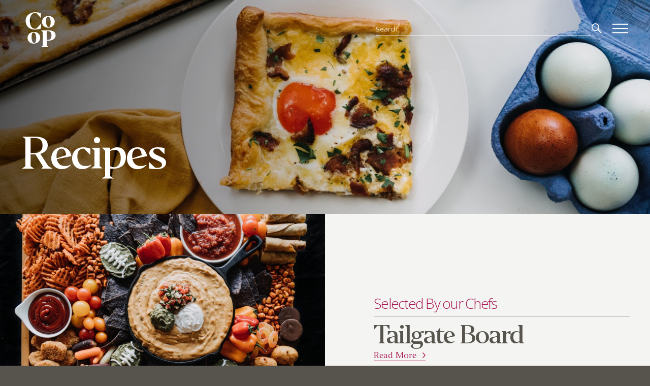

--- FILE ---
content_type: text/html; charset=UTF-8
request_url: https://onf.coop/recipes
body_size: 16178
content:
<!doctype html>
<html>
<head>
  <title>Recipes | Coop</title>
  <meta name="viewport" content="width=device-width, initial-scale=1, minimum-scale=1, maximum-scale=1">
  <link rel="icon" type="image/png" href="/assets/images/favicon.png" />

  <!-- libraries, etc -->
  <link rel="stylesheet" href="https://use.fontawesome.com/releases/v5.8.2/css/all.css">
  <!-- import jquery -->
  <script src="https://ajax.googleapis.com/ajax/libs/jquery/1.9.1/jquery.min.js"></script>

  <!-- import ScrollReveal -->
  <script src="/assets/js/scrollreveal.js"></script>

  <!-- google analytics -->
  <script src="https://www.google-analytics.com/analytics.js"></script>
  <script src="/assets/js/ga.js"></script>

  <!-- import swiper styles -->
  <link rel="stylesheet" href="/assets/css/swiper.min.css">
  <!-- import swiper js -->
  <script src="/assets/js/swiper.min.js"></script>

  <script src="/assets/js/main.js"></script>
  <link href="https://onf.coop/assets/css/main.css" rel="stylesheet">  <link href="https://onf.coop/assets/css/templates/recipes.css" rel="stylesheet">
  <script>
  //Google Tag Manager
  (function(w,d,s,l,i){w[l]=w[l]||[];w[l].push({'gtm.start':
  new Date().getTime(),event:'gtm.js'});var f=d.getElementsByTagName(s)[0],
  j=d.createElement(s),dl=l!='dataLayer'?'&l='+l:'';j.async=true;j.src=
  'https://www.googletagmanager.com/gtm.js?id='+i+dl;f.parentNode.insertBefore(j,f);
  })(window,document,'script','dataLayer','GTM-NBVFHH');

  </script>

  <!-- additional injected scripts -->
  <!-- Facebook Pixel Code -->
<script>
  !function(f,b,e,v,n,t,s)
  {if(f.fbq)return;n=f.fbq=function(){n.callMethod?
  n.callMethod.apply(n,arguments):n.queue.push(arguments)};
  if(!f._fbq)f._fbq=n;n.push=n;n.loaded=!0;n.version='2.0';
  n.queue=[];t=b.createElement(e);t.async=!0;
  t.src=v;s=b.getElementsByTagName(e)[0];
  s.parentNode.insertBefore(t,s)}(window, document,'script',
  'https://connect.facebook.net/en_US/fbevents.js');
  fbq('init', '819884492594375');
  fbq('track', 'PageView');
</script>
<noscript>
  <img height="1" width="1" style="display:none" 
       src="https://www.facebook.com/tr?id=819884492594375&ev=PageView&noscript=1"/>
</noscript>
<!-- End Facebook Pixel Code -->

<!-- MailChimp -->
<script id="mcjs">!function(c,h,i,m,p){m=c.createElement(h),p=c.getElementsByTagName(h)[0],m.async=1,m.src=i,p.parentNode.insertBefore(m,p)}(document,"script","https://chimpstatic.com/mcjs-connected/js/users/4d887348fb10df1aee1395aa7/2da5dbb6ee2b43d65e5bc3c5c.js");</script>
</head>
<body>

  <!-- Google Tag Manager (noscript) -->
<noscript><iframe src="https://www.googletagmanager.com/ns.html?id=GTM-XXXX"
height="0" width="0" style="display:none;visibility:hidden"></iframe></noscript>
<!-- End Google Tag Manager (noscript) -->


<section id="header" class="container ">
  <header class="grid">
    <!-- TODO: add option for bacground graphic to logo -->
<div class="logo">
  <a href="/">
    <svg xmlns="http://www.w3.org/2000/svg" height="80.71" width="93.97" viewBox="0 0 80.71 93.97">
        <g id="logo" data-name="logo">
          <path fill="#ffffff" d="M24.66 46.62a44.69 44.69 0 0016.65-2.85V30.89l-12.11 13h-.05a17.69 17.69 0 01-3.76.55c-13.13 0-14.15-16.75-14.15-21.89 0-12 5.84-20.43 14.21-20.43a11 11 0 013.66.62h.07l12 12.87V2.75A42.73 42.73 0 0025.94 0C15.91 0 0 6.26 0 23.07c0 11.72 7.62 23.55 24.66 23.55M60.57 41.58c11.62 0 17.7-8 17.7-16 0-8.77-7.11-15.38-16.54-15.38-11.62 0-17.7 8-17.7 16C44 35 51.14 41.58 60.57 41.58m-.37-29.71c3.45 0 7.13 4 7.13 15.37 0 8-1.91 12.62-5.24 12.62-4.92 0-7.13-7.93-7.13-15.8s1.81-12.19 5.24-12.19M22.75 52.94c-11.62 0-17.7 8.05-17.7 16 0 8.76 7.11 15.38 16.54 15.38 11.62 0 17.7-8 17.7-16 0-8.77-7.11-15.39-16.54-15.39m.37 29.65C18.19 82.59 16 74.66 16 66.8s1.81-12.19 5.24-12.19 7.13 4 7.13 15.36c0 8-1.91 12.62-5.24 12.62M60 76.4c12.76 0 20.69-5.43 20.69-14.16 0-9.2-6.63-13.68-20.27-13.68H41.59v.12L46 53v36.58h-.06l-4.33 4.22v.2h20.61v-.11l-5.61-4.27V76.4zm-3.39-25.56h3c6.92 0 10 3.59 10 11.64 0 7.51-3.29 11.64-9.27 11.64h-3.73z" class="cls-1"/>
        </g>
    </svg>
  </a>
</div>
    <div class="menu-controls">
      <div class="search">
  <form class="search-form" action="/search" method="GET">
    <input type="text" name="q" value="" placeholder="Search"  />
  </form>
  <div class="search-toggle">
      <img src="/assets/images/interactive/search.svg" />
  </div>
</div>
      
      <style>
  .menu-overlay {
    opacity:0;
  }
</style>

<div id="menu">


  <div class="burger">
    <svg xmlns="http://www.w3.org/2000/svg" width="31" height="23.335" viewBox="0 0 31 23.335">
      <g id="Group_1" data-name="Group 1" transform="translate(-975 -651.333)">
        <g id="Hamburger" transform="translate(275 157)">
          <rect id="Rectangle_2" data-name="Rectangle 2" width="31" height="2" transform="translate(700 497)" fill="#fff"/>
          <rect id="Rectangle_3" data-name="Rectangle 3" width="31" height="2" transform="translate(700 505)" fill="#fff"/>
          <rect id="Rectangle_4" data-name="Rectangle 4" width="31" height="2" transform="translate(700 513)" fill="#fff"/>
        </g>
        <g id="Close" transform="translate(275 157)" opacity="0">
          <rect id="Rectangle_2-2" data-name="Rectangle 2" width="31" height="2" transform="translate(703.833 516.253) rotate(-45)" fill="#fff"/>
          <rect id="Rectangle_3-2" data-name="Rectangle 3" width="31" height="2" transform="translate(705.247 494.333) rotate(45)" fill="#fff"/>
        </g>
      </g>
    </svg>

  </div>







  <div class="menu-overlay split-layout">

    <!-- left side -->
    <div>
      <img style="width:100px" src="/assets/images/logo-expanded.svg" />

    </div>

    <!-- right side -->
    <div>
      <div>

        <div class="search">
          <form style="visibility: visible" class="search-form" action="/search" method="GET">
            <input type="text" name="q" placeholder="Search"  />
          </form>
          <div class="search-toggle">
              <img src="/assets/images/interactive/search.svg" />
          </div>
        </div>


        <div class="navigation-grid">

          <nav>
                                                <a href="/about" ><h3>About</h3></a>
                  <ul class="menu__list">
                                                                <li class="menu__item"><a href="/about#what-is-a-coop"  class="no-arrow menu__link">What’s a Co-op?</a></li>
                                                                <li class="menu__item"><a href="/membership"  class="no-arrow menu__link">Membership</a></li>
                                                                <li class="menu__item"><a href="/contact"  class="no-arrow menu__link">Contact</a></li>
                                                                <li class="menu__item"><a href="/about#board-of-directors"  class="no-arrow menu__link">Board</a></li>
                                          </ul>
          </nav>
          <nav>
                                                <a href="/community" ><h3>Community</h3></a>
                  <ul class="menu__list">
                                                                <li class="menu__item"><a href="/community#farmhand"  class="no-arrow menu__link">Community Change</a></li>
                                                                <li class="menu__item"><a href="https://onf.coop/podcast"  class="no-arrow menu__link">Podcast</a></li>
                                                                <li class="menu__item"><a href="donation-request"  class="no-arrow menu__link">Donation Requests</a></li>
                                          </ul>
          </nav>
          <nav>
                                                <a href="/events" ><h3>Events</h3></a>
                  <ul class="menu__list">
                                                                <li class="menu__item"><a href="/events#calendar"  class="no-arrow menu__link">Calendar</a></li>
                                          </ul>
          </nav>
          <nav>
                                                <a href="/recipes" ><h3>Recipes</h3></a>
                  <ul class="menu__list">
                                          </ul>
          </nav>                              

      </div>

      <div class="social-icons">
      <a href="https://www.facebook.com/ozarknaturalfoods" target="_blank">
      <span class="fab fa-facebook-f"></span>
    </a>
      <a href="https://www.instagram.com/ozarknaturalfoods" target="_blank">
      <span class="fab fa-instagram"></span>
    </a>
      <a href="https://www.tiktok.com/@ozarknaturalfoods" target="_blank">
      <span class="fab fa-tik tok"></span>
    </a>
  </div>
      <div class="contact-info"><span>380 N. College Ave. Fayetteville AR, 72701</span> <span>|</span> <span>479.521.7558</span></div>
    </div>

  </div>
</div>

</div>
    </div>
  </header>

</section>

<section id="hero">
  <div class="slide container" style="background-image:url('https://onf.coop/media/pages/recipes/a773d4f66c-1678738129/breakfast-tart-2-1600x.jpg')">
    <div class="grid">
      <div class="slide-content">
          <h1 class="display reveal hero-header-make-smol">Recipes</h1>
                      <div class="reveal">
                          </div>
                </div>
    </div>
  </div>
</section>


<div class="split right featured-recipe" style="background-color:#F4F4F3">
  <div class="featured-image" style="background:url('https://onf.coop/media/pages/recipes/tailgate-board/898256363d-1678738113/tailgate-board-1200x.jpg') center center / cover no-repeat"></div>
  <div class="container">
    <div class="text">
      <h3>Selected By our Chefs</h3>
      <hr/>
      <h2>Tailgate Board</h2>

      
      <a class="arrow underline" href="https://onf.coop/recipes/tailgate-board">Read More<svg xmlns="http://www.w3.org/2000/svg" class="link-arrow" viewBox="0 0 5.85 10.02" >
  <path d="M5.75 4.78a.37.37 0 01.1.23.33.33 0 01-.1.23L1.06 9.92a.29.29 0 01-.23.1.32.32 0 01-.23-.1l-.5-.5A.31.31 0 01.1 9l4-4-4-3.94A.29.29 0 010 .83.32.32 0 01.1.6L.6.1A.32.32 0 01.83 0a.29.29 0 01.23.1l4.69 4.68z"/>
</svg>
</a>
    </div>
  </div>
</div>

<div class="container featured-recipes-section">
  <div class="header-block">
    <div>
      <h1 class="push always-push">Our Favorites<img src="/assets/images/decorative/dinner-set.svg" /></h1>
    </div>

    <hr />


  </div>
  <div class="grid">



    
          <div class="recipe">
        <a href="https://onf.coop/recipes/ozark-harvest-salad">
          <div style="background:url('https://onf.coop/media/pages/recipes/ozark-harvest-salad/bac7ea7b07-1678738079/kale-salad-1200x.jpg') center center / cover no-repeat;"></div>
          <h3>Ozark Harvest Salad</h3>
          <p class="caption"></p>
          <span class="arrow underline">Read More<svg xmlns="http://www.w3.org/2000/svg" class="link-arrow" viewBox="0 0 5.85 10.02" >
  <path d="M5.75 4.78a.37.37 0 01.1.23.33.33 0 01-.1.23L1.06 9.92a.29.29 0 01-.23.1.32.32 0 01-.23-.1l-.5-.5A.31.31 0 01.1 9l4-4-4-3.94A.29.29 0 010 .83.32.32 0 01.1.6L.6.1A.32.32 0 01.83 0a.29.29 0 01.23.1l4.69 4.68z"/>
</svg>
</span>
        </a>
      </div>
          <div class="recipe">
        <a href="https://onf.coop/recipes/spicy-orange-chocolate-chip-pumpkin-bread">
          <div style="background:url('https://onf.coop/media/pages/recipes/spicy-orange-chocolate-chip-pumpkin-bread/01b390c989-1678738078/pumpkin-bread-3-1200x.jpg') center center / cover no-repeat;"></div>
          <h3>Spicy Orange Chocolate Chip Pumpkin Bread</h3>
          <p class="caption"></p>
          <span class="arrow underline">Read More<svg xmlns="http://www.w3.org/2000/svg" class="link-arrow" viewBox="0 0 5.85 10.02" >
  <path d="M5.75 4.78a.37.37 0 01.1.23.33.33 0 01-.1.23L1.06 9.92a.29.29 0 01-.23.1.32.32 0 01-.23-.1l-.5-.5A.31.31 0 01.1 9l4-4-4-3.94A.29.29 0 010 .83.32.32 0 01.1.6L.6.1A.32.32 0 01.83 0a.29.29 0 01.23.1l4.69 4.68z"/>
</svg>
</span>
        </a>
      </div>
          <div class="recipe">
        <a href="https://onf.coop/recipes/breakfast-tart">
          <div style="background:url('https://onf.coop/media/pages/recipes/breakfast-tart/fd99616adc-1678738080/breakfast-tart-2-1200x.jpg') center center / cover no-repeat;"></div>
          <h3>Breakfast Tart</h3>
          <p class="caption"></p>
          <span class="arrow underline">Read More<svg xmlns="http://www.w3.org/2000/svg" class="link-arrow" viewBox="0 0 5.85 10.02" >
  <path d="M5.75 4.78a.37.37 0 01.1.23.33.33 0 01-.1.23L1.06 9.92a.29.29 0 01-.23.1.32.32 0 01-.23-.1l-.5-.5A.31.31 0 01.1 9l4-4-4-3.94A.29.29 0 010 .83.32.32 0 01.1.6L.6.1A.32.32 0 01.83 0a.29.29 0 01.23.1l4.69 4.68z"/>
</svg>
</span>
        </a>
      </div>
          <div class="recipe">
        <a href="https://onf.coop/recipes/cauliflower-hummus">
          <div style="background:url('https://onf.coop/media/pages/recipes/cauliflower-hummus/6a95c78132-1678738082/cauliflower-hummus-1-1200x.jpg') center center / cover no-repeat;"></div>
          <h3>Cauliflower Dip</h3>
          <p class="caption"></p>
          <span class="arrow underline">Read More<svg xmlns="http://www.w3.org/2000/svg" class="link-arrow" viewBox="0 0 5.85 10.02" >
  <path d="M5.75 4.78a.37.37 0 01.1.23.33.33 0 01-.1.23L1.06 9.92a.29.29 0 01-.23.1.32.32 0 01-.23-.1l-.5-.5A.31.31 0 01.1 9l4-4-4-3.94A.29.29 0 010 .83.32.32 0 01.1.6L.6.1A.32.32 0 01.83 0a.29.29 0 01.23.1l4.69 4.68z"/>
</svg>
</span>
        </a>
      </div>
          <div class="recipe">
        <a href="https://onf.coop/recipes/s-mores-banana-quesadilla">
          <div style="background:url('https://onf.coop/media/pages/recipes/s-mores-banana-quesadilla/bf6b50c141-1678738084/s-mores-quesadilla-1200x.jpg') center center / cover no-repeat;"></div>
          <h3>S'mores Banana Quesadilla</h3>
          <p class="caption"></p>
          <span class="arrow underline">Read More<svg xmlns="http://www.w3.org/2000/svg" class="link-arrow" viewBox="0 0 5.85 10.02" >
  <path d="M5.75 4.78a.37.37 0 01.1.23.33.33 0 01-.1.23L1.06 9.92a.29.29 0 01-.23.1.32.32 0 01-.23-.1l-.5-.5A.31.31 0 01.1 9l4-4-4-3.94A.29.29 0 010 .83.32.32 0 01.1.6L.6.1A.32.32 0 01.83 0a.29.29 0 01.23.1l4.69 4.68z"/>
</svg>
</span>
        </a>
      </div>
          <div class="recipe">
        <a href="https://onf.coop/recipes/rainbow-chard">
          <div style="background:url('https://onf.coop/media/pages/recipes/rainbow-chard/5f04e59932-1678738091/rainbow-chard-3-1200x.jpg') center center / cover no-repeat;"></div>
          <h3>Rainbow Chard</h3>
          <p class="caption"></p>
          <span class="arrow underline">Read More<svg xmlns="http://www.w3.org/2000/svg" class="link-arrow" viewBox="0 0 5.85 10.02" >
  <path d="M5.75 4.78a.37.37 0 01.1.23.33.33 0 01-.1.23L1.06 9.92a.29.29 0 01-.23.1.32.32 0 01-.23-.1l-.5-.5A.31.31 0 01.1 9l4-4-4-3.94A.29.29 0 010 .83.32.32 0 01.1.6L.6.1A.32.32 0 01.83 0a.29.29 0 01.23.1l4.69 4.68z"/>
</svg>
</span>
        </a>
      </div>
          <div class="recipe">
        <a href="https://onf.coop/recipes/parmesan-dijon-roasted-potatoes">
          <div style="background:url('https://onf.coop/media/pages/recipes/parmesan-dijon-roasted-potatoes/845a61c671-1678738098/parmesan-dijon-roasted-potatoes-3-1200x.jpg') center center / cover no-repeat;"></div>
          <h3>Parmesan Dijon Roasted Potatoes</h3>
          <p class="caption"></p>
          <span class="arrow underline">Read More<svg xmlns="http://www.w3.org/2000/svg" class="link-arrow" viewBox="0 0 5.85 10.02" >
  <path d="M5.75 4.78a.37.37 0 01.1.23.33.33 0 01-.1.23L1.06 9.92a.29.29 0 01-.23.1.32.32 0 01-.23-.1l-.5-.5A.31.31 0 01.1 9l4-4-4-3.94A.29.29 0 010 .83.32.32 0 01.1.6L.6.1A.32.32 0 01.83 0a.29.29 0 01.23.1l4.69 4.68z"/>
</svg>
</span>
        </a>
      </div>
          <div class="recipe">
        <a href="https://onf.coop/recipes/kale-pesto">
          <div style="background:url('https://onf.coop/media/pages/recipes/kale-pesto/a2a6d1b476-1678738099/kale-pesto-1200x.jpg') center center / cover no-repeat;"></div>
          <h3>Kale Pesto</h3>
          <p class="caption"></p>
          <span class="arrow underline">Read More<svg xmlns="http://www.w3.org/2000/svg" class="link-arrow" viewBox="0 0 5.85 10.02" >
  <path d="M5.75 4.78a.37.37 0 01.1.23.33.33 0 01-.1.23L1.06 9.92a.29.29 0 01-.23.1.32.32 0 01-.23-.1l-.5-.5A.31.31 0 01.1 9l4-4-4-3.94A.29.29 0 010 .83.32.32 0 01.1.6L.6.1A.32.32 0 01.83 0a.29.29 0 01.23.1l4.69 4.68z"/>
</svg>
</span>
        </a>
      </div>
          <div class="recipe">
        <a href="https://onf.coop/recipes/nature-s-blend-rice-mushroom-soup">
          <div style="background:url('https://onf.coop/media/pages/recipes/nature-s-blend-rice-mushroom-soup/b345cb873b-1678738099/wild-rice-soup-1200x.jpg') center center / cover no-repeat;"></div>
          <h3>Nature Rice Mushroom Soup</h3>
          <p class="caption"></p>
          <span class="arrow underline">Read More<svg xmlns="http://www.w3.org/2000/svg" class="link-arrow" viewBox="0 0 5.85 10.02" >
  <path d="M5.75 4.78a.37.37 0 01.1.23.33.33 0 01-.1.23L1.06 9.92a.29.29 0 01-.23.1.32.32 0 01-.23-.1l-.5-.5A.31.31 0 01.1 9l4-4-4-3.94A.29.29 0 010 .83.32.32 0 01.1.6L.6.1A.32.32 0 01.83 0a.29.29 0 01.23.1l4.69 4.68z"/>
</svg>
</span>
        </a>
      </div>
          <div class="recipe">
        <a href="https://onf.coop/recipes/thai-butternut-squash-soup">
          <div style="background:url('https://onf.coop/media/pages/recipes/thai-butternut-squash-soup/bed580fa87-1678738106/thai-butternut-squash-soup-1200x.jpg') center center / cover no-repeat;"></div>
          <h3>Thai Butternut Squash Soup</h3>
          <p class="caption"></p>
          <span class="arrow underline">Read More<svg xmlns="http://www.w3.org/2000/svg" class="link-arrow" viewBox="0 0 5.85 10.02" >
  <path d="M5.75 4.78a.37.37 0 01.1.23.33.33 0 01-.1.23L1.06 9.92a.29.29 0 01-.23.1.32.32 0 01-.23-.1l-.5-.5A.31.31 0 01.1 9l4-4-4-3.94A.29.29 0 010 .83.32.32 0 01.1.6L.6.1A.32.32 0 01.83 0a.29.29 0 01.23.1l4.69 4.68z"/>
</svg>
</span>
        </a>
      </div>
          <div class="recipe">
        <a href="https://onf.coop/recipes/caramel-apple-nachos">
          <div style="background:url('https://onf.coop/media/pages/recipes/caramel-apple-nachos/a06a8c0e0d-1678738108/dsc04310-1200x.jpg') center center / cover no-repeat;"></div>
          <h3>Caramel Apple Nachos</h3>
          <p class="caption"></p>
          <span class="arrow underline">Read More<svg xmlns="http://www.w3.org/2000/svg" class="link-arrow" viewBox="0 0 5.85 10.02" >
  <path d="M5.75 4.78a.37.37 0 01.1.23.33.33 0 01-.1.23L1.06 9.92a.29.29 0 01-.23.1.32.32 0 01-.23-.1l-.5-.5A.31.31 0 01.1 9l4-4-4-3.94A.29.29 0 010 .83.32.32 0 01.1.6L.6.1A.32.32 0 01.83 0a.29.29 0 01.23.1l4.69 4.68z"/>
</svg>
</span>
        </a>
      </div>
          <div class="recipe">
        <a href="https://onf.coop/recipes/velvety-autumn-pasta">
          <div style="background:url('https://onf.coop/media/pages/recipes/velvety-autumn-pasta/d487b19f70-1678738107/dsc03500-1200x.jpg') center center / cover no-repeat;"></div>
          <h3>Velvety Autumn Pasta</h3>
          <p class="caption"></p>
          <span class="arrow underline">Read More<svg xmlns="http://www.w3.org/2000/svg" class="link-arrow" viewBox="0 0 5.85 10.02" >
  <path d="M5.75 4.78a.37.37 0 01.1.23.33.33 0 01-.1.23L1.06 9.92a.29.29 0 01-.23.1.32.32 0 01-.23-.1l-.5-.5A.31.31 0 01.1 9l4-4-4-3.94A.29.29 0 010 .83.32.32 0 01.1.6L.6.1A.32.32 0 01.83 0a.29.29 0 01.23.1l4.69 4.68z"/>
</svg>
</span>
        </a>
      </div>
          <div class="recipe">
        <a href="https://onf.coop/recipes/mango-almond-oatmeal-cookies">
          <div style="background:url('https://onf.coop/media/pages/recipes/mango-almond-oatmeal-cookies/5b0f92f5dc-1678738108/dsc03480-1200x.jpg') center center / cover no-repeat;"></div>
          <h3>Mango Almond Oatmeal Cookies</h3>
          <p class="caption"></p>
          <span class="arrow underline">Read More<svg xmlns="http://www.w3.org/2000/svg" class="link-arrow" viewBox="0 0 5.85 10.02" >
  <path d="M5.75 4.78a.37.37 0 01.1.23.33.33 0 01-.1.23L1.06 9.92a.29.29 0 01-.23.1.32.32 0 01-.23-.1l-.5-.5A.31.31 0 01.1 9l4-4-4-3.94A.29.29 0 010 .83.32.32 0 01.1.6L.6.1A.32.32 0 01.83 0a.29.29 0 01.23.1l4.69 4.68z"/>
</svg>
</span>
        </a>
      </div>
          <div class="recipe">
        <a href="https://onf.coop/recipes/white-chicken-chili">
          <div style="background:url('https://onf.coop/media/pages/recipes/white-chicken-chili/d9608dbbb6-1678738112/dsc04542-1200x.jpg') center center / cover no-repeat;"></div>
          <h3>White Chicken Chili</h3>
          <p class="caption"></p>
          <span class="arrow underline">Read More<svg xmlns="http://www.w3.org/2000/svg" class="link-arrow" viewBox="0 0 5.85 10.02" >
  <path d="M5.75 4.78a.37.37 0 01.1.23.33.33 0 01-.1.23L1.06 9.92a.29.29 0 01-.23.1.32.32 0 01-.23-.1l-.5-.5A.31.31 0 01.1 9l4-4-4-3.94A.29.29 0 010 .83.32.32 0 01.1.6L.6.1A.32.32 0 01.83 0a.29.29 0 01.23.1l4.69 4.68z"/>
</svg>
</span>
        </a>
      </div>
          <div class="recipe">
        <a href="https://onf.coop/recipes/sparkling-autumn-cider">
          <div style="background:url('https://onf.coop/media/pages/recipes/sparkling-autumn-cider/b98c1df872-1678738114/dsc03605-1200x.jpg') center center / cover no-repeat;"></div>
          <h3>Sparkling Autumn Cider</h3>
          <p class="caption"></p>
          <span class="arrow underline">Read More<svg xmlns="http://www.w3.org/2000/svg" class="link-arrow" viewBox="0 0 5.85 10.02" >
  <path d="M5.75 4.78a.37.37 0 01.1.23.33.33 0 01-.1.23L1.06 9.92a.29.29 0 01-.23.1.32.32 0 01-.23-.1l-.5-.5A.31.31 0 01.1 9l4-4-4-3.94A.29.29 0 010 .83.32.32 0 01.1.6L.6.1A.32.32 0 01.83 0a.29.29 0 01.23.1l4.69 4.68z"/>
</svg>
</span>
        </a>
      </div>
    

    <!-- <div class="lazy-boi">
      <button>View More<i class="fas fa-angle-down"></i></button>
    </div> -->




  </div>
</div>

<section id="fresh-finds-deals" class="container">
  <div class=" grid">
    <div class="deals">
      <div class="half-block half-grid">
        <div class="header-block">
          <h1 class="always-push">Brunch</h1>
          <hr/>
        </div>
      </div>
    <!-- Swiper -->
    <div class="swiper-container deals-swiper-container">
      <div class="swiper-wrapper">

        
                  <div class="swiper-slide">
            <div class=" half-grid right">
              <div class="fresh-product">
                <a href="https://onf.coop/recipes/parmesan-buttermilk-biscuits">
                  <div style="background:url('https://onf.coop/media/pages/recipes/parmesan-buttermilk-biscuits/309dda2259-1678738098/parmesan-buttermilk-biscuits-1-900x.jpg') center center / cover no-repeat;"></div>
                  <h5>Parmesan Buttermilk Biscuits</h5>
                  <p class="underline arrow">Read More<svg xmlns="http://www.w3.org/2000/svg" class="link-arrow" viewBox="0 0 5.85 10.02" >
  <path d="M5.75 4.78a.37.37 0 01.1.23.33.33 0 01-.1.23L1.06 9.92a.29.29 0 01-.23.1.32.32 0 01-.23-.1l-.5-.5A.31.31 0 01.1 9l4-4-4-3.94A.29.29 0 010 .83.32.32 0 01.1.6L.6.1A.32.32 0 01.83 0a.29.29 0 01.23.1l4.69 4.68z"/>
</svg>
</p>
                </a>
              </div>
            </div>
          </div>
                  <div class="swiper-slide">
            <div class=" half-grid right">
              <div class="fresh-product">
                <a href="https://onf.coop/recipes/tomato-tart">
                  <div style="background:url('https://onf.coop/media/pages/recipes/tomato-tart/ddcf9f33e6-1678738117/dsc01506-900x.jpg') center center / cover no-repeat;"></div>
                  <h5>Tomato Tart</h5>
                  <p class="underline arrow">Read More<svg xmlns="http://www.w3.org/2000/svg" class="link-arrow" viewBox="0 0 5.85 10.02" >
  <path d="M5.75 4.78a.37.37 0 01.1.23.33.33 0 01-.1.23L1.06 9.92a.29.29 0 01-.23.1.32.32 0 01-.23-.1l-.5-.5A.31.31 0 01.1 9l4-4-4-3.94A.29.29 0 010 .83.32.32 0 01.1.6L.6.1A.32.32 0 01.83 0a.29.29 0 01.23.1l4.69 4.68z"/>
</svg>
</p>
                </a>
              </div>
            </div>
          </div>
                  <div class="swiper-slide">
            <div class=" half-grid right">
              <div class="fresh-product">
                <a href="https://onf.coop/recipes/holiday-sangria">
                  <div style="background:url('https://onf.coop/media/pages/recipes/holiday-sangria/5953683db8-1678738104/holiday-sangria-900x.jpg') center center / cover no-repeat;"></div>
                  <h5>Holiday Sangria</h5>
                  <p class="underline arrow">Read More<svg xmlns="http://www.w3.org/2000/svg" class="link-arrow" viewBox="0 0 5.85 10.02" >
  <path d="M5.75 4.78a.37.37 0 01.1.23.33.33 0 01-.1.23L1.06 9.92a.29.29 0 01-.23.1.32.32 0 01-.23-.1l-.5-.5A.31.31 0 01.1 9l4-4-4-3.94A.29.29 0 010 .83.32.32 0 01.1.6L.6.1A.32.32 0 01.83 0a.29.29 0 01.23.1l4.69 4.68z"/>
</svg>
</p>
                </a>
              </div>
            </div>
          </div>
                  <div class="swiper-slide">
            <div class=" half-grid right">
              <div class="fresh-product">
                <a href="https://onf.coop/recipes/roasted-caramelized-brussel-sprout-salad">
                  <div style="background:url('https://onf.coop/media/pages/recipes/roasted-caramelized-brussel-sprout-salad/ee0a091cad-1678738056/horizontal-roasted-caramelized-brussel-sprout-salad-1-900x.jpg') center center / cover no-repeat;"></div>
                  <h5>Roasted & Caramelized Brussel Sprout Salad</h5>
                  <p class="underline arrow">Read More<svg xmlns="http://www.w3.org/2000/svg" class="link-arrow" viewBox="0 0 5.85 10.02" >
  <path d="M5.75 4.78a.37.37 0 01.1.23.33.33 0 01-.1.23L1.06 9.92a.29.29 0 01-.23.1.32.32 0 01-.23-.1l-.5-.5A.31.31 0 01.1 9l4-4-4-3.94A.29.29 0 010 .83.32.32 0 01.1.6L.6.1A.32.32 0 01.83 0a.29.29 0 01.23.1l4.69 4.68z"/>
</svg>
</p>
                </a>
              </div>
            </div>
          </div>
                  <div class="swiper-slide">
            <div class=" half-grid right">
              <div class="fresh-product">
                <a href="https://onf.coop/recipes/guiness-beer-bread">
                  <div style="background:url('https://onf.coop/media/pages/recipes/guiness-beer-bread/ff471fb687-1678891523/beer-bread-edits-horizontal-1-900x.jpg') center center / cover no-repeat;"></div>
                  <h5>Guinness Bread</h5>
                  <p class="underline arrow">Read More<svg xmlns="http://www.w3.org/2000/svg" class="link-arrow" viewBox="0 0 5.85 10.02" >
  <path d="M5.75 4.78a.37.37 0 01.1.23.33.33 0 01-.1.23L1.06 9.92a.29.29 0 01-.23.1.32.32 0 01-.23-.1l-.5-.5A.31.31 0 01.1 9l4-4-4-3.94A.29.29 0 010 .83.32.32 0 01.1.6L.6.1A.32.32 0 01.83 0a.29.29 0 01.23.1l4.69 4.68z"/>
</svg>
</p>
                </a>
              </div>
            </div>
          </div>
                  <div class="swiper-slide">
            <div class=" half-grid right">
              <div class="fresh-product">
                <a href="https://onf.coop/recipes/carrot-cake-oatmeal-pie-cream-cookies">
                  <div style="background:url('https://onf.coop/media/pages/recipes/carrot-cake-oatmeal-pie-cream-cookies/52584c45f5-1680895460/carrot-cake-oatmeal-pie-cream-cookies-12-900x.jpg') center center / cover no-repeat;"></div>
                  <h5>Carrot Cake Oatmeal Pie Cream Cookies</h5>
                  <p class="underline arrow">Read More<svg xmlns="http://www.w3.org/2000/svg" class="link-arrow" viewBox="0 0 5.85 10.02" >
  <path d="M5.75 4.78a.37.37 0 01.1.23.33.33 0 01-.1.23L1.06 9.92a.29.29 0 01-.23.1.32.32 0 01-.23-.1l-.5-.5A.31.31 0 01.1 9l4-4-4-3.94A.29.29 0 010 .83.32.32 0 01.1.6L.6.1A.32.32 0 01.83 0a.29.29 0 01.23.1l4.69 4.68z"/>
</svg>
</p>
                </a>
              </div>
            </div>
          </div>
                  <div class="swiper-slide">
            <div class=" half-grid right">
              <div class="fresh-product">
                <a href="https://onf.coop/recipes/vegan-pot-pie">
                  <div style="background:url('https://onf.coop/media/pages/recipes/vegan-pot-pie/c57ed13dc5-1678738069/dsc00873-900x.jpg') center center / cover no-repeat;"></div>
                  <h5>Vegan Pot Pie</h5>
                  <p class="underline arrow">Read More<svg xmlns="http://www.w3.org/2000/svg" class="link-arrow" viewBox="0 0 5.85 10.02" >
  <path d="M5.75 4.78a.37.37 0 01.1.23.33.33 0 01-.1.23L1.06 9.92a.29.29 0 01-.23.1.32.32 0 01-.23-.1l-.5-.5A.31.31 0 01.1 9l4-4-4-3.94A.29.29 0 010 .83.32.32 0 01.1.6L.6.1A.32.32 0 01.83 0a.29.29 0 01.23.1l4.69 4.68z"/>
</svg>
</p>
                </a>
              </div>
            </div>
          </div>
                  <div class="swiper-slide">
            <div class=" half-grid right">
              <div class="fresh-product">
                <a href="https://onf.coop/recipes/tempeh-tuna-salad">
                  <div style="background:url('https://onf.coop/media/pages/recipes/tempeh-tuna-salad/4e85973fda-1678738072/dsc00394-900x.jpg') center center / cover no-repeat;"></div>
                  <h5>Tempeh Tuna Salad</h5>
                  <p class="underline arrow">Read More<svg xmlns="http://www.w3.org/2000/svg" class="link-arrow" viewBox="0 0 5.85 10.02" >
  <path d="M5.75 4.78a.37.37 0 01.1.23.33.33 0 01-.1.23L1.06 9.92a.29.29 0 01-.23.1.32.32 0 01-.23-.1l-.5-.5A.31.31 0 01.1 9l4-4-4-3.94A.29.29 0 010 .83.32.32 0 01.1.6L.6.1A.32.32 0 01.83 0a.29.29 0 01.23.1l4.69 4.68z"/>
</svg>
</p>
                </a>
              </div>
            </div>
          </div>
                  <div class="swiper-slide">
            <div class=" half-grid right">
              <div class="fresh-product">
                <a href="https://onf.coop/recipes/ozark-harvest-salad">
                  <div style="background:url('https://onf.coop/media/pages/recipes/ozark-harvest-salad/bac7ea7b07-1678738079/kale-salad-900x.jpg') center center / cover no-repeat;"></div>
                  <h5>Ozark Harvest Salad</h5>
                  <p class="underline arrow">Read More<svg xmlns="http://www.w3.org/2000/svg" class="link-arrow" viewBox="0 0 5.85 10.02" >
  <path d="M5.75 4.78a.37.37 0 01.1.23.33.33 0 01-.1.23L1.06 9.92a.29.29 0 01-.23.1.32.32 0 01-.23-.1l-.5-.5A.31.31 0 01.1 9l4-4-4-3.94A.29.29 0 010 .83.32.32 0 01.1.6L.6.1A.32.32 0 01.83 0a.29.29 0 01.23.1l4.69 4.68z"/>
</svg>
</p>
                </a>
              </div>
            </div>
          </div>
                  <div class="swiper-slide">
            <div class=" half-grid right">
              <div class="fresh-product">
                <a href="https://onf.coop/recipes/breakfast-tart">
                  <div style="background:url('https://onf.coop/media/pages/recipes/breakfast-tart/fd99616adc-1678738080/breakfast-tart-2-900x.jpg') center center / cover no-repeat;"></div>
                  <h5>Breakfast Tart</h5>
                  <p class="underline arrow">Read More<svg xmlns="http://www.w3.org/2000/svg" class="link-arrow" viewBox="0 0 5.85 10.02" >
  <path d="M5.75 4.78a.37.37 0 01.1.23.33.33 0 01-.1.23L1.06 9.92a.29.29 0 01-.23.1.32.32 0 01-.23-.1l-.5-.5A.31.31 0 01.1 9l4-4-4-3.94A.29.29 0 010 .83.32.32 0 01.1.6L.6.1A.32.32 0 01.83 0a.29.29 0 01.23.1l4.69 4.68z"/>
</svg>
</p>
                </a>
              </div>
            </div>
          </div>
                  <div class="swiper-slide">
            <div class=" half-grid right">
              <div class="fresh-product">
                <a href="https://onf.coop/recipes/dutch-baby">
                  <div style="background:url('https://onf.coop/media/pages/recipes/dutch-baby/fda201aace-1678738082/dutch-baby-2-900x.jpg') center center / cover no-repeat;"></div>
                  <h5>Dutch Baby</h5>
                  <p class="underline arrow">Read More<svg xmlns="http://www.w3.org/2000/svg" class="link-arrow" viewBox="0 0 5.85 10.02" >
  <path d="M5.75 4.78a.37.37 0 01.1.23.33.33 0 01-.1.23L1.06 9.92a.29.29 0 01-.23.1.32.32 0 01-.23-.1l-.5-.5A.31.31 0 01.1 9l4-4-4-3.94A.29.29 0 010 .83.32.32 0 01.1.6L.6.1A.32.32 0 01.83 0a.29.29 0 01.23.1l4.69 4.68z"/>
</svg>
</p>
                </a>
              </div>
            </div>
          </div>
                  <div class="swiper-slide">
            <div class=" half-grid right">
              <div class="fresh-product">
                <a href="https://onf.coop/recipes/blueberry-lavender-breakfast-pastries">
                  <div style="background:url('https://onf.coop/media/pages/recipes/blueberry-lavender-breakfast-pastries/057e5029e3-1678738094/blueberry-lavender-pastries-1-900x.jpg') center center / cover no-repeat;"></div>
                  <h5>Blueberry Lavender Breakfast Pastries</h5>
                  <p class="underline arrow">Read More<svg xmlns="http://www.w3.org/2000/svg" class="link-arrow" viewBox="0 0 5.85 10.02" >
  <path d="M5.75 4.78a.37.37 0 01.1.23.33.33 0 01-.1.23L1.06 9.92a.29.29 0 01-.23.1.32.32 0 01-.23-.1l-.5-.5A.31.31 0 01.1 9l4-4-4-3.94A.29.29 0 010 .83.32.32 0 01.1.6L.6.1A.32.32 0 01.83 0a.29.29 0 01.23.1l4.69 4.68z"/>
</svg>
</p>
                </a>
              </div>
            </div>
          </div>
                  <div class="swiper-slide">
            <div class=" half-grid right">
              <div class="fresh-product">
                <a href="https://onf.coop/recipes/asparagus-bundles">
                  <div style="background:url('https://onf.coop/media/pages/recipes/asparagus-bundles/e6fe8b7030-1678738097/asparagus-bundles-900x.jpg') center center / cover no-repeat;"></div>
                  <h5>Asparagus Bundles</h5>
                  <p class="underline arrow">Read More<svg xmlns="http://www.w3.org/2000/svg" class="link-arrow" viewBox="0 0 5.85 10.02" >
  <path d="M5.75 4.78a.37.37 0 01.1.23.33.33 0 01-.1.23L1.06 9.92a.29.29 0 01-.23.1.32.32 0 01-.23-.1l-.5-.5A.31.31 0 01.1 9l4-4-4-3.94A.29.29 0 010 .83.32.32 0 01.1.6L.6.1A.32.32 0 01.83 0a.29.29 0 01.23.1l4.69 4.68z"/>
</svg>
</p>
                </a>
              </div>
            </div>
          </div>
                  <div class="swiper-slide">
            <div class=" half-grid right">
              <div class="fresh-product">
                <a href="https://onf.coop/recipes/parmesan-dijon-roasted-potatoes">
                  <div style="background:url('https://onf.coop/media/pages/recipes/parmesan-dijon-roasted-potatoes/845a61c671-1678738098/parmesan-dijon-roasted-potatoes-3-900x.jpg') center center / cover no-repeat;"></div>
                  <h5>Parmesan Dijon Roasted Potatoes</h5>
                  <p class="underline arrow">Read More<svg xmlns="http://www.w3.org/2000/svg" class="link-arrow" viewBox="0 0 5.85 10.02" >
  <path d="M5.75 4.78a.37.37 0 01.1.23.33.33 0 01-.1.23L1.06 9.92a.29.29 0 01-.23.1.32.32 0 01-.23-.1l-.5-.5A.31.31 0 01.1 9l4-4-4-3.94A.29.29 0 010 .83.32.32 0 01.1.6L.6.1A.32.32 0 01.83 0a.29.29 0 01.23.1l4.69 4.68z"/>
</svg>
</p>
                </a>
              </div>
            </div>
          </div>
                  <div class="swiper-slide">
            <div class=" half-grid right">
              <div class="fresh-product">
                <a href="https://onf.coop/recipes/sweet-potato-brussels-sprout-hash">
                  <div style="background:url('https://onf.coop/media/pages/recipes/sweet-potato-brussels-sprout-hash/b0a06543e5-1678738102/breakfast-hash-uncropped-900x.jpg') center center / cover no-repeat;"></div>
                  <h5>Sweet Potato & Brussels Sprout Hash</h5>
                  <p class="underline arrow">Read More<svg xmlns="http://www.w3.org/2000/svg" class="link-arrow" viewBox="0 0 5.85 10.02" >
  <path d="M5.75 4.78a.37.37 0 01.1.23.33.33 0 01-.1.23L1.06 9.92a.29.29 0 01-.23.1.32.32 0 01-.23-.1l-.5-.5A.31.31 0 01.1 9l4-4-4-3.94A.29.29 0 010 .83.32.32 0 01.1.6L.6.1A.32.32 0 01.83 0a.29.29 0 01.23.1l4.69 4.68z"/>
</svg>
</p>
                </a>
              </div>
            </div>
          </div>
                  <div class="swiper-slide">
            <div class=" half-grid right">
              <div class="fresh-product">
                <a href="https://onf.coop/recipes/holiday-morning-strata">
                  <div style="background:url('https://onf.coop/media/pages/recipes/holiday-morning-strata/d48b1d3b00-1678738106/holiday-morning-strata-900x.jpg') center center / cover no-repeat;"></div>
                  <h5>Holiday Morning Strata</h5>
                  <p class="underline arrow">Read More<svg xmlns="http://www.w3.org/2000/svg" class="link-arrow" viewBox="0 0 5.85 10.02" >
  <path d="M5.75 4.78a.37.37 0 01.1.23.33.33 0 01-.1.23L1.06 9.92a.29.29 0 01-.23.1.32.32 0 01-.23-.1l-.5-.5A.31.31 0 01.1 9l4-4-4-3.94A.29.29 0 010 .83.32.32 0 01.1.6L.6.1A.32.32 0 01.83 0a.29.29 0 01.23.1l4.69 4.68z"/>
</svg>
</p>
                </a>
              </div>
            </div>
          </div>
        

      </div>
     <!-- Add Pagination -->

    <div class="deals-swiper-pagination"></div>

    <!-- <div class="deals-swiper-button-next"><img src="assets/images/interactive/right-arrow-white.svg"  /></div>
    <div class="deals-swiper-button-prev"><img src="assets/images/interactive/left-arrow-white.svg"  /></div> -->


    </div>
</div>



  <div class="fresh-finds">
    <div class="half-block half-grid">
      <div class="header-block">
        <h1 class="always-push">Dessert</h1>
        <hr/>
      </div>
    </div>

    <!-- Swiper -->
    <div class="swiper-container fresh-finds-swiper-container">
      <div class="swiper-wrapper">

        
                  <div class="swiper-slide">
            <div class=" half-grid right">
              <div class="fresh-product">
                <a href="https://onf.coop/recipes/lemon-pie">
                  <div style="background:url('https://onf.coop/media/pages/recipes/lemon-pie/7eb2eee469-1678738049/pi-day-recipe-horitzontal-1-900x.jpg') center center / cover no-repeat;"></div>
                  <h5>Lemon Pie</h5>
                  <p class="underline arrow">Read More<svg xmlns="http://www.w3.org/2000/svg" class="link-arrow" viewBox="0 0 5.85 10.02" >
  <path d="M5.75 4.78a.37.37 0 01.1.23.33.33 0 01-.1.23L1.06 9.92a.29.29 0 01-.23.1.32.32 0 01-.23-.1l-.5-.5A.31.31 0 01.1 9l4-4-4-3.94A.29.29 0 010 .83.32.32 0 01.1.6L.6.1A.32.32 0 01.83 0a.29.29 0 01.23.1l4.69 4.68z"/>
</svg>
</p>
                </a>
              </div>
            </div>
          </div>
                  <div class="swiper-slide">
            <div class=" half-grid right">
              <div class="fresh-product">
                <a href="https://onf.coop/recipes/snowball-cookies">
                  <div style="background:url('https://onf.coop/media/pages/recipes/snowball-cookies/855b2e79eb-1678738103/snowball-cookies-2-900x.jpg') center center / cover no-repeat;"></div>
                  <h5>Snowball Cookies</h5>
                  <p class="underline arrow">Read More<svg xmlns="http://www.w3.org/2000/svg" class="link-arrow" viewBox="0 0 5.85 10.02" >
  <path d="M5.75 4.78a.37.37 0 01.1.23.33.33 0 01-.1.23L1.06 9.92a.29.29 0 01-.23.1.32.32 0 01-.23-.1l-.5-.5A.31.31 0 01.1 9l4-4-4-3.94A.29.29 0 010 .83.32.32 0 01.1.6L.6.1A.32.32 0 01.83 0a.29.29 0 01.23.1l4.69 4.68z"/>
</svg>
</p>
                </a>
              </div>
            </div>
          </div>
                  <div class="swiper-slide">
            <div class=" half-grid right">
              <div class="fresh-product">
                <a href="https://onf.coop/recipes/champagne-doughnuts">
                  <div style="background:url('https://onf.coop/media/pages/recipes/champagne-doughnuts/7557db53d1-1678738103/champagne-doughnuts-900x.jpg') center center / cover no-repeat;"></div>
                  <h5>Champagne Doughnuts</h5>
                  <p class="underline arrow">Read More<svg xmlns="http://www.w3.org/2000/svg" class="link-arrow" viewBox="0 0 5.85 10.02" >
  <path d="M5.75 4.78a.37.37 0 01.1.23.33.33 0 01-.1.23L1.06 9.92a.29.29 0 01-.23.1.32.32 0 01-.23-.1l-.5-.5A.31.31 0 01.1 9l4-4-4-3.94A.29.29 0 010 .83.32.32 0 01.1.6L.6.1A.32.32 0 01.83 0a.29.29 0 01.23.1l4.69 4.68z"/>
</svg>
</p>
                </a>
              </div>
            </div>
          </div>
                  <div class="swiper-slide">
            <div class=" half-grid right">
              <div class="fresh-product">
                <a href="https://onf.coop/recipes/cranberry-orange-tart">
                  <div style="background:url('https://onf.coop/media/pages/recipes/cranberry-orange-tart/285b8984dc-1678738106/cranbery-orange-tart-uncropped-900x.jpg') center center / cover no-repeat;"></div>
                  <h5>Cranberry Orange Tart</h5>
                  <p class="underline arrow">Read More<svg xmlns="http://www.w3.org/2000/svg" class="link-arrow" viewBox="0 0 5.85 10.02" >
  <path d="M5.75 4.78a.37.37 0 01.1.23.33.33 0 01-.1.23L1.06 9.92a.29.29 0 01-.23.1.32.32 0 01-.23-.1l-.5-.5A.31.31 0 01.1 9l4-4-4-3.94A.29.29 0 010 .83.32.32 0 01.1.6L.6.1A.32.32 0 01.83 0a.29.29 0 01.23.1l4.69 4.68z"/>
</svg>
</p>
                </a>
              </div>
            </div>
          </div>
                  <div class="swiper-slide">
            <div class=" half-grid right">
              <div class="fresh-product">
                <a href="https://onf.coop/recipes/caramel-apple-nachos">
                  <div style="background:url('https://onf.coop/media/pages/recipes/caramel-apple-nachos/a06a8c0e0d-1678738108/dsc04310-900x.jpg') center center / cover no-repeat;"></div>
                  <h5>Caramel Apple Nachos</h5>
                  <p class="underline arrow">Read More<svg xmlns="http://www.w3.org/2000/svg" class="link-arrow" viewBox="0 0 5.85 10.02" >
  <path d="M5.75 4.78a.37.37 0 01.1.23.33.33 0 01-.1.23L1.06 9.92a.29.29 0 01-.23.1.32.32 0 01-.23-.1l-.5-.5A.31.31 0 01.1 9l4-4-4-3.94A.29.29 0 010 .83.32.32 0 01.1.6L.6.1A.32.32 0 01.83 0a.29.29 0 01.23.1l4.69 4.68z"/>
</svg>
</p>
                </a>
              </div>
            </div>
          </div>
                  <div class="swiper-slide">
            <div class=" half-grid right">
              <div class="fresh-product">
                <a href="https://onf.coop/recipes/raspberry-mini-cheesecakes">
                  <div style="background:url('https://onf.coop/media/pages/recipes/raspberry-mini-cheesecakes/ab9d9553fe-1678738051/cheesecake-horizontal-3-900x.jpg') center center / cover no-repeat;"></div>
                  <h5>Raspberry Mini Cheesecakes</h5>
                  <p class="underline arrow">Read More<svg xmlns="http://www.w3.org/2000/svg" class="link-arrow" viewBox="0 0 5.85 10.02" >
  <path d="M5.75 4.78a.37.37 0 01.1.23.33.33 0 01-.1.23L1.06 9.92a.29.29 0 01-.23.1.32.32 0 01-.23-.1l-.5-.5A.31.31 0 01.1 9l4-4-4-3.94A.29.29 0 010 .83.32.32 0 01.1.6L.6.1A.32.32 0 01.83 0a.29.29 0 01.23.1l4.69 4.68z"/>
</svg>
</p>
                </a>
              </div>
            </div>
          </div>
                  <div class="swiper-slide">
            <div class=" half-grid right">
              <div class="fresh-product">
                <a href="https://onf.coop/recipes/strawberry-rose-buttermilk-donuts">
                  <div style="background:url('https://onf.coop/media/pages/recipes/strawberry-rose-buttermilk-donuts/bdf9ed1a40-1678738090/strawberry-rose-donuts-wide-900x.jpg') center center / cover no-repeat;"></div>
                  <h5>Strawberry Rose Buttermilk Donuts</h5>
                  <p class="underline arrow">Read More<svg xmlns="http://www.w3.org/2000/svg" class="link-arrow" viewBox="0 0 5.85 10.02" >
  <path d="M5.75 4.78a.37.37 0 01.1.23.33.33 0 01-.1.23L1.06 9.92a.29.29 0 01-.23.1.32.32 0 01-.23-.1l-.5-.5A.31.31 0 01.1 9l4-4-4-3.94A.29.29 0 010 .83.32.32 0 01.1.6L.6.1A.32.32 0 01.83 0a.29.29 0 01.23.1l4.69 4.68z"/>
</svg>
</p>
                </a>
              </div>
            </div>
          </div>
                  <div class="swiper-slide">
            <div class=" half-grid right">
              <div class="fresh-product">
                <a href="https://onf.coop/recipes/spicy-orange-pecan-praline-pumpkin-bread-pudding">
                  <div style="background:url('https://onf.coop/media/pages/recipes/spicy-orange-pecan-praline-pumpkin-bread-pudding/1d80dab8bd-1700601523/spicy-orange-pecan-praline-pumpkin-bread-pudding-edits-5-900x.jpg') center center / cover no-repeat;"></div>
                  <h5>Spicy Orange Pecan Praline Pumpkin Bread Pudding</h5>
                  <p class="underline arrow">Read More<svg xmlns="http://www.w3.org/2000/svg" class="link-arrow" viewBox="0 0 5.85 10.02" >
  <path d="M5.75 4.78a.37.37 0 01.1.23.33.33 0 01-.1.23L1.06 9.92a.29.29 0 01-.23.1.32.32 0 01-.23-.1l-.5-.5A.31.31 0 01.1 9l4-4-4-3.94A.29.29 0 010 .83.32.32 0 01.1.6L.6.1A.32.32 0 01.83 0a.29.29 0 01.23.1l4.69 4.68z"/>
</svg>
</p>
                </a>
              </div>
            </div>
          </div>
                  <div class="swiper-slide">
            <div class=" half-grid right">
              <div class="fresh-product">
                <a href="https://onf.coop/recipes/baked-carrot-cake-oatmeal">
                  <div style="background:url('https://onf.coop/media/pages/recipes/baked-carrot-cake-oatmeal/7f9bf00bc0-1678738063/dsc00805-900x.jpg') center center / cover no-repeat;"></div>
                  <h5>Baked Carrot Cake Oatmeal</h5>
                  <p class="underline arrow">Read More<svg xmlns="http://www.w3.org/2000/svg" class="link-arrow" viewBox="0 0 5.85 10.02" >
  <path d="M5.75 4.78a.37.37 0 01.1.23.33.33 0 01-.1.23L1.06 9.92a.29.29 0 01-.23.1.32.32 0 01-.23-.1l-.5-.5A.31.31 0 01.1 9l4-4-4-3.94A.29.29 0 010 .83.32.32 0 01.1.6L.6.1A.32.32 0 01.83 0a.29.29 0 01.23.1l4.69 4.68z"/>
</svg>
</p>
                </a>
              </div>
            </div>
          </div>
                  <div class="swiper-slide">
            <div class=" half-grid right">
              <div class="fresh-product">
                <a href="https://onf.coop/recipes/pumpkin-donuts">
                  <div style="background:url('https://onf.coop/media/pages/recipes/pumpkin-donuts/f8820a1ea7-1678738058/pumpkin-donuts-5-900x.jpg') center center / cover no-repeat;"></div>
                  <h5>Pumpkin Donuts</h5>
                  <p class="underline arrow">Read More<svg xmlns="http://www.w3.org/2000/svg" class="link-arrow" viewBox="0 0 5.85 10.02" >
  <path d="M5.75 4.78a.37.37 0 01.1.23.33.33 0 01-.1.23L1.06 9.92a.29.29 0 01-.23.1.32.32 0 01-.23-.1l-.5-.5A.31.31 0 01.1 9l4-4-4-3.94A.29.29 0 010 .83.32.32 0 01.1.6L.6.1A.32.32 0 01.83 0a.29.29 0 01.23.1l4.69 4.68z"/>
</svg>
</p>
                </a>
              </div>
            </div>
          </div>
                  <div class="swiper-slide">
            <div class=" half-grid right">
              <div class="fresh-product">
                <a href="https://onf.coop/recipes/carrot-cake-oatmeal-pie-cream-cookies">
                  <div style="background:url('https://onf.coop/media/pages/recipes/carrot-cake-oatmeal-pie-cream-cookies/52584c45f5-1680895460/carrot-cake-oatmeal-pie-cream-cookies-12-900x.jpg') center center / cover no-repeat;"></div>
                  <h5>Carrot Cake Oatmeal Pie Cream Cookies</h5>
                  <p class="underline arrow">Read More<svg xmlns="http://www.w3.org/2000/svg" class="link-arrow" viewBox="0 0 5.85 10.02" >
  <path d="M5.75 4.78a.37.37 0 01.1.23.33.33 0 01-.1.23L1.06 9.92a.29.29 0 01-.23.1.32.32 0 01-.23-.1l-.5-.5A.31.31 0 01.1 9l4-4-4-3.94A.29.29 0 010 .83.32.32 0 01.1.6L.6.1A.32.32 0 01.83 0a.29.29 0 01.23.1l4.69 4.68z"/>
</svg>
</p>
                </a>
              </div>
            </div>
          </div>
                  <div class="swiper-slide">
            <div class=" half-grid right">
              <div class="fresh-product">
                <a href="https://onf.coop/recipes/strawberry-rose-scones">
                  <div style="background:url('https://onf.coop/media/pages/recipes/strawberry-rose-scones/060936fc2c-1678738060/dsc05545-900x.jpg') center center / cover no-repeat;"></div>
                  <h5>Strawberry Rose Scones</h5>
                  <p class="underline arrow">Read More<svg xmlns="http://www.w3.org/2000/svg" class="link-arrow" viewBox="0 0 5.85 10.02" >
  <path d="M5.75 4.78a.37.37 0 01.1.23.33.33 0 01-.1.23L1.06 9.92a.29.29 0 01-.23.1.32.32 0 01-.23-.1l-.5-.5A.31.31 0 01.1 9l4-4-4-3.94A.29.29 0 010 .83.32.32 0 01.1.6L.6.1A.32.32 0 01.83 0a.29.29 0 01.23.1l4.69 4.68z"/>
</svg>
</p>
                </a>
              </div>
            </div>
          </div>
                  <div class="swiper-slide">
            <div class=" half-grid right">
              <div class="fresh-product">
                <a href="https://onf.coop/recipes/linzer-cookies">
                  <div style="background:url('https://onf.coop/media/pages/recipes/linzer-cookies/6d7ac8e15b-1678738068/dsc01579-900x.jpg') center center / cover no-repeat;"></div>
                  <h5>Linzer Cookies</h5>
                  <p class="underline arrow">Read More<svg xmlns="http://www.w3.org/2000/svg" class="link-arrow" viewBox="0 0 5.85 10.02" >
  <path d="M5.75 4.78a.37.37 0 01.1.23.33.33 0 01-.1.23L1.06 9.92a.29.29 0 01-.23.1.32.32 0 01-.23-.1l-.5-.5A.31.31 0 01.1 9l4-4-4-3.94A.29.29 0 010 .83.32.32 0 01.1.6L.6.1A.32.32 0 01.83 0a.29.29 0 01.23.1l4.69 4.68z"/>
</svg>
</p>
                </a>
              </div>
            </div>
          </div>
                  <div class="swiper-slide">
            <div class=" half-grid right">
              <div class="fresh-product">
                <a href="https://onf.coop/recipes/keto-edible-cookie-dough">
                  <div style="background:url('https://onf.coop/media/pages/recipes/keto-edible-cookie-dough/1c0335b8d4-1678738070/dsc01119-900x.jpg') center center / cover no-repeat;"></div>
                  <h5>Keto Edible Cookie Dough</h5>
                  <p class="underline arrow">Read More<svg xmlns="http://www.w3.org/2000/svg" class="link-arrow" viewBox="0 0 5.85 10.02" >
  <path d="M5.75 4.78a.37.37 0 01.1.23.33.33 0 01-.1.23L1.06 9.92a.29.29 0 01-.23.1.32.32 0 01-.23-.1l-.5-.5A.31.31 0 01.1 9l4-4-4-3.94A.29.29 0 010 .83.32.32 0 01.1.6L.6.1A.32.32 0 01.83 0a.29.29 0 01.23.1l4.69 4.68z"/>
</svg>
</p>
                </a>
              </div>
            </div>
          </div>
                  <div class="swiper-slide">
            <div class=" half-grid right">
              <div class="fresh-product">
                <a href="https://onf.coop/recipes/keto-brownies">
                  <div style="background:url('https://onf.coop/media/pages/recipes/keto-brownies/c1252b51ab-1678738072/dsc00345-900x.jpg') center center / cover no-repeat;"></div>
                  <h5>Keto Brownies</h5>
                  <p class="underline arrow">Read More<svg xmlns="http://www.w3.org/2000/svg" class="link-arrow" viewBox="0 0 5.85 10.02" >
  <path d="M5.75 4.78a.37.37 0 01.1.23.33.33 0 01-.1.23L1.06 9.92a.29.29 0 01-.23.1.32.32 0 01-.23-.1l-.5-.5A.31.31 0 01.1 9l4-4-4-3.94A.29.29 0 010 .83.32.32 0 01.1.6L.6.1A.32.32 0 01.83 0a.29.29 0 01.23.1l4.69 4.68z"/>
</svg>
</p>
                </a>
              </div>
            </div>
          </div>
                  <div class="swiper-slide">
            <div class=" half-grid right">
              <div class="fresh-product">
                <a href="https://onf.coop/recipes/cranberry-cake-with-orange-white-chocolate-glaze">
                  <div style="background:url('https://onf.coop/media/pages/recipes/cranberry-cake-with-orange-white-chocolate-glaze/d81e905dd4-1678738075/cranberry-cake-whole-900x.jpg') center center / cover no-repeat;"></div>
                  <h5>Cranberry Cake with Orange White Chocolate Glaze</h5>
                  <p class="underline arrow">Read More<svg xmlns="http://www.w3.org/2000/svg" class="link-arrow" viewBox="0 0 5.85 10.02" >
  <path d="M5.75 4.78a.37.37 0 01.1.23.33.33 0 01-.1.23L1.06 9.92a.29.29 0 01-.23.1.32.32 0 01-.23-.1l-.5-.5A.31.31 0 01.1 9l4-4-4-3.94A.29.29 0 010 .83.32.32 0 01.1.6L.6.1A.32.32 0 01.83 0a.29.29 0 01.23.1l4.69 4.68z"/>
</svg>
</p>
                </a>
              </div>
            </div>
          </div>
                  <div class="swiper-slide">
            <div class=" half-grid right">
              <div class="fresh-product">
                <a href="https://onf.coop/recipes/pumpkin-spice-donuts">
                  <div style="background:url('https://onf.coop/media/pages/recipes/pumpkin-spice-donuts/274a4f9ae3-1678738076/pumpkin-donuts-900x.jpg') center center / cover no-repeat;"></div>
                  <h5>Pumpkin Spice Donuts</h5>
                  <p class="underline arrow">Read More<svg xmlns="http://www.w3.org/2000/svg" class="link-arrow" viewBox="0 0 5.85 10.02" >
  <path d="M5.75 4.78a.37.37 0 01.1.23.33.33 0 01-.1.23L1.06 9.92a.29.29 0 01-.23.1.32.32 0 01-.23-.1l-.5-.5A.31.31 0 01.1 9l4-4-4-3.94A.29.29 0 010 .83.32.32 0 01.1.6L.6.1A.32.32 0 01.83 0a.29.29 0 01.23.1l4.69 4.68z"/>
</svg>
</p>
                </a>
              </div>
            </div>
          </div>
                  <div class="swiper-slide">
            <div class=" half-grid right">
              <div class="fresh-product">
                <a href="https://onf.coop/recipes/blooming-apples">
                  <div style="background:url('https://onf.coop/media/pages/recipes/blooming-apples/d310f3ce7c-1678738076/blooming-apples-900x.jpg') center center / cover no-repeat;"></div>
                  <h5>Blooming Apples</h5>
                  <p class="underline arrow">Read More<svg xmlns="http://www.w3.org/2000/svg" class="link-arrow" viewBox="0 0 5.85 10.02" >
  <path d="M5.75 4.78a.37.37 0 01.1.23.33.33 0 01-.1.23L1.06 9.92a.29.29 0 01-.23.1.32.32 0 01-.23-.1l-.5-.5A.31.31 0 01.1 9l4-4-4-3.94A.29.29 0 010 .83.32.32 0 01.1.6L.6.1A.32.32 0 01.83 0a.29.29 0 01.23.1l4.69 4.68z"/>
</svg>
</p>
                </a>
              </div>
            </div>
          </div>
                  <div class="swiper-slide">
            <div class=" half-grid right">
              <div class="fresh-product">
                <a href="https://onf.coop/recipes/smore-s-dip-with-cinnamon-sugar-chips">
                  <div style="background:url('https://onf.coop/media/pages/recipes/smore-s-dip-with-cinnamon-sugar-chips/9fb0b82d8a-1678738077/smore-s-dip-900x.jpg') center center / cover no-repeat;"></div>
                  <h5>S'mores Dip with Cinnamon Sugar Chips</h5>
                  <p class="underline arrow">Read More<svg xmlns="http://www.w3.org/2000/svg" class="link-arrow" viewBox="0 0 5.85 10.02" >
  <path d="M5.75 4.78a.37.37 0 01.1.23.33.33 0 01-.1.23L1.06 9.92a.29.29 0 01-.23.1.32.32 0 01-.23-.1l-.5-.5A.31.31 0 01.1 9l4-4-4-3.94A.29.29 0 010 .83.32.32 0 01.1.6L.6.1A.32.32 0 01.83 0a.29.29 0 01.23.1l4.69 4.68z"/>
</svg>
</p>
                </a>
              </div>
            </div>
          </div>
                  <div class="swiper-slide">
            <div class=" half-grid right">
              <div class="fresh-product">
                <a href="https://onf.coop/recipes/spicy-orange-chocolate-chip-pumpkin-bread">
                  <div style="background:url('https://onf.coop/media/pages/recipes/spicy-orange-chocolate-chip-pumpkin-bread/01b390c989-1678738078/pumpkin-bread-3-900x.jpg') center center / cover no-repeat;"></div>
                  <h5>Spicy Orange Chocolate Chip Pumpkin Bread</h5>
                  <p class="underline arrow">Read More<svg xmlns="http://www.w3.org/2000/svg" class="link-arrow" viewBox="0 0 5.85 10.02" >
  <path d="M5.75 4.78a.37.37 0 01.1.23.33.33 0 01-.1.23L1.06 9.92a.29.29 0 01-.23.1.32.32 0 01-.23-.1l-.5-.5A.31.31 0 01.1 9l4-4-4-3.94A.29.29 0 010 .83.32.32 0 01.1.6L.6.1A.32.32 0 01.83 0a.29.29 0 01.23.1l4.69 4.68z"/>
</svg>
</p>
                </a>
              </div>
            </div>
          </div>
                  <div class="swiper-slide">
            <div class=" half-grid right">
              <div class="fresh-product">
                <a href="https://onf.coop/recipes/pumpkin-tart">
                  <div style="background:url('https://onf.coop/media/pages/recipes/pumpkin-tart/c4d52090dc-1678738081/dsc08595-900x.jpg') center center / cover no-repeat;"></div>
                  <h5>Pumpkin Tart</h5>
                  <p class="underline arrow">Read More<svg xmlns="http://www.w3.org/2000/svg" class="link-arrow" viewBox="0 0 5.85 10.02" >
  <path d="M5.75 4.78a.37.37 0 01.1.23.33.33 0 01-.1.23L1.06 9.92a.29.29 0 01-.23.1.32.32 0 01-.23-.1l-.5-.5A.31.31 0 01.1 9l4-4-4-3.94A.29.29 0 010 .83.32.32 0 01.1.6L.6.1A.32.32 0 01.83 0a.29.29 0 01.23.1l4.69 4.68z"/>
</svg>
</p>
                </a>
              </div>
            </div>
          </div>
                  <div class="swiper-slide">
            <div class=" half-grid right">
              <div class="fresh-product">
                <a href="https://onf.coop/recipes/jalepeno-peach-blueberry-crumble">
                  <div style="background:url('https://onf.coop/media/pages/recipes/jalepeno-peach-blueberry-crumble/848b964040-1678738081/jalepeno-peach-blueberry-crumble-900x.jpg') center center / cover no-repeat;"></div>
                  <h5>Jalepeno Peach Blueberry Crumble</h5>
                  <p class="underline arrow">Read More<svg xmlns="http://www.w3.org/2000/svg" class="link-arrow" viewBox="0 0 5.85 10.02" >
  <path d="M5.75 4.78a.37.37 0 01.1.23.33.33 0 01-.1.23L1.06 9.92a.29.29 0 01-.23.1.32.32 0 01-.23-.1l-.5-.5A.31.31 0 01.1 9l4-4-4-3.94A.29.29 0 010 .83.32.32 0 01.1.6L.6.1A.32.32 0 01.83 0a.29.29 0 01.23.1l4.69 4.68z"/>
</svg>
</p>
                </a>
              </div>
            </div>
          </div>
                  <div class="swiper-slide">
            <div class=" half-grid right">
              <div class="fresh-product">
                <a href="https://onf.coop/recipes/funnel-cake">
                  <div style="background:url('https://onf.coop/media/pages/recipes/funnel-cake/076b6f85bd-1678738084/funnel-cake-900x.jpg') center center / cover no-repeat;"></div>
                  <h5>Funnel Cake</h5>
                  <p class="underline arrow">Read More<svg xmlns="http://www.w3.org/2000/svg" class="link-arrow" viewBox="0 0 5.85 10.02" >
  <path d="M5.75 4.78a.37.37 0 01.1.23.33.33 0 01-.1.23L1.06 9.92a.29.29 0 01-.23.1.32.32 0 01-.23-.1l-.5-.5A.31.31 0 01.1 9l4-4-4-3.94A.29.29 0 010 .83.32.32 0 01.1.6L.6.1A.32.32 0 01.83 0a.29.29 0 01.23.1l4.69 4.68z"/>
</svg>
</p>
                </a>
              </div>
            </div>
          </div>
                  <div class="swiper-slide">
            <div class=" half-grid right">
              <div class="fresh-product">
                <a href="https://onf.coop/recipes/s-mores-banana-quesadilla">
                  <div style="background:url('https://onf.coop/media/pages/recipes/s-mores-banana-quesadilla/bf6b50c141-1678738084/s-mores-quesadilla-900x.jpg') center center / cover no-repeat;"></div>
                  <h5>S'mores Banana Quesadilla</h5>
                  <p class="underline arrow">Read More<svg xmlns="http://www.w3.org/2000/svg" class="link-arrow" viewBox="0 0 5.85 10.02" >
  <path d="M5.75 4.78a.37.37 0 01.1.23.33.33 0 01-.1.23L1.06 9.92a.29.29 0 01-.23.1.32.32 0 01-.23-.1l-.5-.5A.31.31 0 01.1 9l4-4-4-3.94A.29.29 0 010 .83.32.32 0 01.1.6L.6.1A.32.32 0 01.83 0a.29.29 0 01.23.1l4.69 4.68z"/>
</svg>
</p>
                </a>
              </div>
            </div>
          </div>
                  <div class="swiper-slide">
            <div class=" half-grid right">
              <div class="fresh-product">
                <a href="https://onf.coop/recipes/carrot-pineapple-cupcakes">
                  <div style="background:url('https://onf.coop/media/pages/recipes/carrot-pineapple-cupcakes/4d66a71c66-1678738085/carrot-pineapple-cupcakes-1-900x.jpg') center center / cover no-repeat;"></div>
                  <h5>Carrot Pineapple Cupcakes</h5>
                  <p class="underline arrow">Read More<svg xmlns="http://www.w3.org/2000/svg" class="link-arrow" viewBox="0 0 5.85 10.02" >
  <path d="M5.75 4.78a.37.37 0 01.1.23.33.33 0 01-.1.23L1.06 9.92a.29.29 0 01-.23.1.32.32 0 01-.23-.1l-.5-.5A.31.31 0 01.1 9l4-4-4-3.94A.29.29 0 010 .83.32.32 0 01.1.6L.6.1A.32.32 0 01.83 0a.29.29 0 01.23.1l4.69 4.68z"/>
</svg>
</p>
                </a>
              </div>
            </div>
          </div>
                  <div class="swiper-slide">
            <div class=" half-grid right">
              <div class="fresh-product">
                <a href="https://onf.coop/recipes/ice-cream-cake">
                  <div style="background:url('https://onf.coop/media/pages/recipes/ice-cream-cake/7024fbfeb7-1678738085/dsc04819-900x.jpg') center center / cover no-repeat;"></div>
                  <h5>Ice Cream Cake</h5>
                  <p class="underline arrow">Read More<svg xmlns="http://www.w3.org/2000/svg" class="link-arrow" viewBox="0 0 5.85 10.02" >
  <path d="M5.75 4.78a.37.37 0 01.1.23.33.33 0 01-.1.23L1.06 9.92a.29.29 0 01-.23.1.32.32 0 01-.23-.1l-.5-.5A.31.31 0 01.1 9l4-4-4-3.94A.29.29 0 010 .83.32.32 0 01.1.6L.6.1A.32.32 0 01.83 0a.29.29 0 01.23.1l4.69 4.68z"/>
</svg>
</p>
                </a>
              </div>
            </div>
          </div>
                  <div class="swiper-slide">
            <div class=" half-grid right">
              <div class="fresh-product">
                <a href="https://onf.coop/recipes/tie-dye-edible-cookie-dough">
                  <div style="background:url('https://onf.coop/media/pages/recipes/tie-dye-edible-cookie-dough/fd4ab50a69-1678738087/tie-dye-cookie-dough-landscape-900x.jpg') center center / cover no-repeat;"></div>
                  <h5>Tie Dye Edible Cookie Dough</h5>
                  <p class="underline arrow">Read More<svg xmlns="http://www.w3.org/2000/svg" class="link-arrow" viewBox="0 0 5.85 10.02" >
  <path d="M5.75 4.78a.37.37 0 01.1.23.33.33 0 01-.1.23L1.06 9.92a.29.29 0 01-.23.1.32.32 0 01-.23-.1l-.5-.5A.31.31 0 01.1 9l4-4-4-3.94A.29.29 0 010 .83.32.32 0 01.1.6L.6.1A.32.32 0 01.83 0a.29.29 0 01.23.1l4.69 4.68z"/>
</svg>
</p>
                </a>
              </div>
            </div>
          </div>
                  <div class="swiper-slide">
            <div class=" half-grid right">
              <div class="fresh-product">
                <a href="https://onf.coop/recipes/peanut-butter-banana-nice-cream">
                  <div style="background:url('https://onf.coop/media/pages/recipes/peanut-butter-banana-nice-cream/fc9c1df21a-1678738088/pb-nice-cream-white-900x.jpg') center center / cover no-repeat;"></div>
                  <h5>Peanut Butter Banana Nice Cream</h5>
                  <p class="underline arrow">Read More<svg xmlns="http://www.w3.org/2000/svg" class="link-arrow" viewBox="0 0 5.85 10.02" >
  <path d="M5.75 4.78a.37.37 0 01.1.23.33.33 0 01-.1.23L1.06 9.92a.29.29 0 01-.23.1.32.32 0 01-.23-.1l-.5-.5A.31.31 0 01.1 9l4-4-4-3.94A.29.29 0 010 .83.32.32 0 01.1.6L.6.1A.32.32 0 01.83 0a.29.29 0 01.23.1l4.69 4.68z"/>
</svg>
</p>
                </a>
              </div>
            </div>
          </div>
                  <div class="swiper-slide">
            <div class=" half-grid right">
              <div class="fresh-product">
                <a href="https://onf.coop/recipes/chocolate-dipped-candied-blood-oranges">
                  <div style="background:url('https://onf.coop/media/pages/recipes/chocolate-dipped-candied-blood-oranges/0791f7143f-1678738096/chocolate-oranges-2-900x.jpg') center center / cover no-repeat;"></div>
                  <h5>Chocolate Dipped Candied Blood Oranges</h5>
                  <p class="underline arrow">Read More<svg xmlns="http://www.w3.org/2000/svg" class="link-arrow" viewBox="0 0 5.85 10.02" >
  <path d="M5.75 4.78a.37.37 0 01.1.23.33.33 0 01-.1.23L1.06 9.92a.29.29 0 01-.23.1.32.32 0 01-.23-.1l-.5-.5A.31.31 0 01.1 9l4-4-4-3.94A.29.29 0 010 .83.32.32 0 01.1.6L.6.1A.32.32 0 01.83 0a.29.29 0 01.23.1l4.69 4.68z"/>
</svg>
</p>
                </a>
              </div>
            </div>
          </div>
                  <div class="swiper-slide">
            <div class=" half-grid right">
              <div class="fresh-product">
                <a href="https://onf.coop/recipes/candied-beet-roses">
                  <div style="background:url('https://onf.coop/media/pages/recipes/candied-beet-roses/7693a01993-1678738096/red-velvet-cupcakes-1-900x.jpg') center center / cover no-repeat;"></div>
                  <h5>Candied Beet Roses</h5>
                  <p class="underline arrow">Read More<svg xmlns="http://www.w3.org/2000/svg" class="link-arrow" viewBox="0 0 5.85 10.02" >
  <path d="M5.75 4.78a.37.37 0 01.1.23.33.33 0 01-.1.23L1.06 9.92a.29.29 0 01-.23.1.32.32 0 01-.23-.1l-.5-.5A.31.31 0 01.1 9l4-4-4-3.94A.29.29 0 010 .83.32.32 0 01.1.6L.6.1A.32.32 0 01.83 0a.29.29 0 01.23.1l4.69 4.68z"/>
</svg>
</p>
                </a>
              </div>
            </div>
          </div>
                  <div class="swiper-slide">
            <div class=" half-grid right">
              <div class="fresh-product">
                <a href="https://onf.coop/recipes/chocolate-peanut-butter-caramel-banana-cream-pie">
                  <div style="background:url('https://onf.coop/media/pages/recipes/chocolate-peanut-butter-caramel-banana-cream-pie/b6912f4643-1678738097/pie-day-900x.jpg') center center / cover no-repeat;"></div>
                  <h5>Chocolate Peanut Butter Caramel Banana Cream Pie</h5>
                  <p class="underline arrow">Read More<svg xmlns="http://www.w3.org/2000/svg" class="link-arrow" viewBox="0 0 5.85 10.02" >
  <path d="M5.75 4.78a.37.37 0 01.1.23.33.33 0 01-.1.23L1.06 9.92a.29.29 0 01-.23.1.32.32 0 01-.23-.1l-.5-.5A.31.31 0 01.1 9l4-4-4-3.94A.29.29 0 010 .83.32.32 0 01.1.6L.6.1A.32.32 0 01.83 0a.29.29 0 01.23.1l4.69 4.68z"/>
</svg>
</p>
                </a>
              </div>
            </div>
          </div>
                  <div class="swiper-slide">
            <div class=" half-grid right">
              <div class="fresh-product">
                <a href="https://onf.coop/recipes/red-velvet-cupcakes">
                  <div style="background:url('https://onf.coop/media/pages/recipes/red-velvet-cupcakes/db7e2158c8-1678738097/red-velvet-cupcakes-2-900x.jpg') center center / cover no-repeat;"></div>
                  <h5>Red Velvet Cupcakes with Goat Cheese Frosting</h5>
                  <p class="underline arrow">Read More<svg xmlns="http://www.w3.org/2000/svg" class="link-arrow" viewBox="0 0 5.85 10.02" >
  <path d="M5.75 4.78a.37.37 0 01.1.23.33.33 0 01-.1.23L1.06 9.92a.29.29 0 01-.23.1.32.32 0 01-.23-.1l-.5-.5A.31.31 0 01.1 9l4-4-4-3.94A.29.29 0 010 .83.32.32 0 01.1.6L.6.1A.32.32 0 01.83 0a.29.29 0 01.23.1l4.69 4.68z"/>
</svg>
</p>
                </a>
              </div>
            </div>
          </div>
                  <div class="swiper-slide">
            <div class=" half-grid right">
              <div class="fresh-product">
                <a href="https://onf.coop/recipes/lavender-lemon-tart">
                  <div style="background:url('https://onf.coop/media/pages/recipes/lavender-lemon-tart/20d30c9dde-1678738100/lavender-lemon-tart-1-900x.jpg') center center / cover no-repeat;"></div>
                  <h5>Lavender Lemon Tart</h5>
                  <p class="underline arrow">Read More<svg xmlns="http://www.w3.org/2000/svg" class="link-arrow" viewBox="0 0 5.85 10.02" >
  <path d="M5.75 4.78a.37.37 0 01.1.23.33.33 0 01-.1.23L1.06 9.92a.29.29 0 01-.23.1.32.32 0 01-.23-.1l-.5-.5A.31.31 0 01.1 9l4-4-4-3.94A.29.29 0 010 .83.32.32 0 01.1.6L.6.1A.32.32 0 01.83 0a.29.29 0 01.23.1l4.69 4.68z"/>
</svg>
</p>
                </a>
              </div>
            </div>
          </div>
                  <div class="swiper-slide">
            <div class=" half-grid right">
              <div class="fresh-product">
                <a href="https://onf.coop/recipes/robin-s-egg-carrot-cake">
                  <div style="background:url('https://onf.coop/media/pages/recipes/robin-s-egg-carrot-cake/50b66a575a-1678738100/carrot-cake-white-900x.jpg') center center / cover no-repeat;"></div>
                  <h5>Robin's Egg Carrot Cake</h5>
                  <p class="underline arrow">Read More<svg xmlns="http://www.w3.org/2000/svg" class="link-arrow" viewBox="0 0 5.85 10.02" >
  <path d="M5.75 4.78a.37.37 0 01.1.23.33.33 0 01-.1.23L1.06 9.92a.29.29 0 01-.23.1.32.32 0 01-.23-.1l-.5-.5A.31.31 0 01.1 9l4-4-4-3.94A.29.29 0 010 .83.32.32 0 01.1.6L.6.1A.32.32 0 01.83 0a.29.29 0 01.23.1l4.69 4.68z"/>
</svg>
</p>
                </a>
              </div>
            </div>
          </div>
                  <div class="swiper-slide">
            <div class=" half-grid right">
              <div class="fresh-product">
                <a href="https://onf.coop/recipes/vegan-hot-chocolate-peppermint-cookies">
                  <div style="background:url('https://onf.coop/media/pages/recipes/vegan-hot-chocolate-peppermint-cookies/c1b80c6a15-1678738104/vegan-hot-chocolate-peppermint-900x.jpg') center center / cover no-repeat;"></div>
                  <h5>Vegan Hot Chocolate Peppermint Cookies</h5>
                  <p class="underline arrow">Read More<svg xmlns="http://www.w3.org/2000/svg" class="link-arrow" viewBox="0 0 5.85 10.02" >
  <path d="M5.75 4.78a.37.37 0 01.1.23.33.33 0 01-.1.23L1.06 9.92a.29.29 0 01-.23.1.32.32 0 01-.23-.1l-.5-.5A.31.31 0 01.1 9l4-4-4-3.94A.29.29 0 010 .83.32.32 0 01.1.6L.6.1A.32.32 0 01.83 0a.29.29 0 01.23.1l4.69 4.68z"/>
</svg>
</p>
                </a>
              </div>
            </div>
          </div>
                  <div class="swiper-slide">
            <div class=" half-grid right">
              <div class="fresh-product">
                <a href="https://onf.coop/recipes/sugar-cookies">
                  <div style="background:url('https://onf.coop/media/pages/recipes/sugar-cookies/d380c1038e-1678738105/sugar-cookie-900x.jpg') center center / cover no-repeat;"></div>
                  <h5>Sugar Cookies</h5>
                  <p class="underline arrow">Read More<svg xmlns="http://www.w3.org/2000/svg" class="link-arrow" viewBox="0 0 5.85 10.02" >
  <path d="M5.75 4.78a.37.37 0 01.1.23.33.33 0 01-.1.23L1.06 9.92a.29.29 0 01-.23.1.32.32 0 01-.23-.1l-.5-.5A.31.31 0 01.1 9l4-4-4-3.94A.29.29 0 010 .83.32.32 0 01.1.6L.6.1A.32.32 0 01.83 0a.29.29 0 01.23.1l4.69 4.68z"/>
</svg>
</p>
                </a>
              </div>
            </div>
          </div>
                  <div class="swiper-slide">
            <div class=" half-grid right">
              <div class="fresh-product">
                <a href="https://onf.coop/recipes/vegan-gingerbread-cookies">
                  <div style="background:url('https://onf.coop/media/pages/recipes/vegan-gingerbread-cookies/793f704bfe-1678738105/vegan-gingerbread-900x.jpg') center center / cover no-repeat;"></div>
                  <h5>Vegan Gingerbread Cookies</h5>
                  <p class="underline arrow">Read More<svg xmlns="http://www.w3.org/2000/svg" class="link-arrow" viewBox="0 0 5.85 10.02" >
  <path d="M5.75 4.78a.37.37 0 01.1.23.33.33 0 01-.1.23L1.06 9.92a.29.29 0 01-.23.1.32.32 0 01-.23-.1l-.5-.5A.31.31 0 01.1 9l4-4-4-3.94A.29.29 0 010 .83.32.32 0 01.1.6L.6.1A.32.32 0 01.83 0a.29.29 0 01.23.1l4.69 4.68z"/>
</svg>
</p>
                </a>
              </div>
            </div>
          </div>
                  <div class="swiper-slide">
            <div class=" half-grid right">
              <div class="fresh-product">
                <a href="https://onf.coop/recipes/mango-almond-oatmeal-cookies">
                  <div style="background:url('https://onf.coop/media/pages/recipes/mango-almond-oatmeal-cookies/5b0f92f5dc-1678738108/dsc03480-900x.jpg') center center / cover no-repeat;"></div>
                  <h5>Mango Almond Oatmeal Cookies</h5>
                  <p class="underline arrow">Read More<svg xmlns="http://www.w3.org/2000/svg" class="link-arrow" viewBox="0 0 5.85 10.02" >
  <path d="M5.75 4.78a.37.37 0 01.1.23.33.33 0 01-.1.23L1.06 9.92a.29.29 0 01-.23.1.32.32 0 01-.23-.1l-.5-.5A.31.31 0 01.1 9l4-4-4-3.94A.29.29 0 010 .83.32.32 0 01.1.6L.6.1A.32.32 0 01.83 0a.29.29 0 01.23.1l4.69 4.68z"/>
</svg>
</p>
                </a>
              </div>
            </div>
          </div>
                  <div class="swiper-slide">
            <div class=" half-grid right">
              <div class="fresh-product">
                <a href="https://onf.coop/recipes/vegan-chocolate-cake-vegan-chocolate-buttercream">
                  <div style="background:url('https://onf.coop/media/pages/recipes/vegan-chocolate-cake-vegan-chocolate-buttercream/073197a817-1678738109/vegan-chocolate-cake-2-900x.jpg') center center / cover no-repeat;"></div>
                  <h5>Vegan Chocolate Cake</h5>
                  <p class="underline arrow">Read More<svg xmlns="http://www.w3.org/2000/svg" class="link-arrow" viewBox="0 0 5.85 10.02" >
  <path d="M5.75 4.78a.37.37 0 01.1.23.33.33 0 01-.1.23L1.06 9.92a.29.29 0 01-.23.1.32.32 0 01-.23-.1l-.5-.5A.31.31 0 01.1 9l4-4-4-3.94A.29.29 0 010 .83.32.32 0 01.1.6L.6.1A.32.32 0 01.83 0a.29.29 0 01.23.1l4.69 4.68z"/>
</svg>
</p>
                </a>
              </div>
            </div>
          </div>
                  <div class="swiper-slide">
            <div class=" half-grid right">
              <div class="fresh-product">
                <a href="https://onf.coop/recipes/cinnamon-pie">
                  <div style="background:url('https://onf.coop/media/pages/recipes/cinnamon-pie/cd4a8e17a9-1678738110/cinnamon-pie-900x.jpg') center center / cover no-repeat;"></div>
                  <h5>Cinnamon Pie</h5>
                  <p class="underline arrow">Read More<svg xmlns="http://www.w3.org/2000/svg" class="link-arrow" viewBox="0 0 5.85 10.02" >
  <path d="M5.75 4.78a.37.37 0 01.1.23.33.33 0 01-.1.23L1.06 9.92a.29.29 0 01-.23.1.32.32 0 01-.23-.1l-.5-.5A.31.31 0 01.1 9l4-4-4-3.94A.29.29 0 010 .83.32.32 0 01.1.6L.6.1A.32.32 0 01.83 0a.29.29 0 01.23.1l4.69 4.68z"/>
</svg>
</p>
                </a>
              </div>
            </div>
          </div>
                  <div class="swiper-slide">
            <div class=" half-grid right">
              <div class="fresh-product">
                <a href="https://onf.coop/recipes/chocolate-orange-crinkle-cookies">
                  <div style="background:url('https://onf.coop/media/pages/recipes/chocolate-orange-crinkle-cookies/acb3589230-1678738112/chocolate-orange-900x.jpg') center center / cover no-repeat;"></div>
                  <h5>Chocolate Orange Crinkle Cookies</h5>
                  <p class="underline arrow">Read More<svg xmlns="http://www.w3.org/2000/svg" class="link-arrow" viewBox="0 0 5.85 10.02" >
  <path d="M5.75 4.78a.37.37 0 01.1.23.33.33 0 01-.1.23L1.06 9.92a.29.29 0 01-.23.1.32.32 0 01-.23-.1l-.5-.5A.31.31 0 01.1 9l4-4-4-3.94A.29.29 0 010 .83.32.32 0 01.1.6L.6.1A.32.32 0 01.83 0a.29.29 0 01.23.1l4.69 4.68z"/>
</svg>
</p>
                </a>
              </div>
            </div>
          </div>
                  <div class="swiper-slide">
            <div class=" half-grid right">
              <div class="fresh-product">
                <a href="https://onf.coop/recipes/snickerdoodle-cookies">
                  <div style="background:url('https://onf.coop/media/pages/recipes/snickerdoodle-cookies/c604103496-1678738113/snickerdoodle-900x.jpg') center center / cover no-repeat;"></div>
                  <h5>Snickerdoodle Cookies</h5>
                  <p class="underline arrow">Read More<svg xmlns="http://www.w3.org/2000/svg" class="link-arrow" viewBox="0 0 5.85 10.02" >
  <path d="M5.75 4.78a.37.37 0 01.1.23.33.33 0 01-.1.23L1.06 9.92a.29.29 0 01-.23.1.32.32 0 01-.23-.1l-.5-.5A.31.31 0 01.1 9l4-4-4-3.94A.29.29 0 010 .83.32.32 0 01.1.6L.6.1A.32.32 0 01.83 0a.29.29 0 01.23.1l4.69 4.68z"/>
</svg>
</p>
                </a>
              </div>
            </div>
          </div>
                  <div class="swiper-slide">
            <div class=" half-grid right">
              <div class="fresh-product">
                <a href="https://onf.coop/recipes/rice-pudding">
                  <div style="background:url('https://onf.coop/media/pages/recipes/rice-pudding/f822b5d899-1678738118/rice-pudding-2-900x.jpg') center center / cover no-repeat;"></div>
                  <h5>Rice Pudding</h5>
                  <p class="underline arrow">Read More<svg xmlns="http://www.w3.org/2000/svg" class="link-arrow" viewBox="0 0 5.85 10.02" >
  <path d="M5.75 4.78a.37.37 0 01.1.23.33.33 0 01-.1.23L1.06 9.92a.29.29 0 01-.23.1.32.32 0 01-.23-.1l-.5-.5A.31.31 0 01.1 9l4-4-4-3.94A.29.29 0 010 .83.32.32 0 01.1.6L.6.1A.32.32 0 01.83 0a.29.29 0 01.23.1l4.69 4.68z"/>
</svg>
</p>
                </a>
              </div>
            </div>
          </div>
                  <div class="swiper-slide">
            <div class=" half-grid right">
              <div class="fresh-product">
                <a href="https://onf.coop/recipes/salted-brown-butter-walnut-rye-chocolate-chip-cookies">
                  <div style="background:url('https://onf.coop/media/pages/recipes/salted-brown-butter-walnut-rye-chocolate-chip-cookies/313251e86a-1678738119/salted-brown-butter-walnut-rye-cc-cookies-2-900x.jpg') center center / cover no-repeat;"></div>
                  <h5>Salted Brown Butter Walnut Rye Chocolate Chip Cookies</h5>
                  <p class="underline arrow">Read More<svg xmlns="http://www.w3.org/2000/svg" class="link-arrow" viewBox="0 0 5.85 10.02" >
  <path d="M5.75 4.78a.37.37 0 01.1.23.33.33 0 01-.1.23L1.06 9.92a.29.29 0 01-.23.1.32.32 0 01-.23-.1l-.5-.5A.31.31 0 01.1 9l4-4-4-3.94A.29.29 0 010 .83.32.32 0 01.1.6L.6.1A.32.32 0 01.83 0a.29.29 0 01.23.1l4.69 4.68z"/>
</svg>
</p>
                </a>
              </div>
            </div>
          </div>
                  <div class="swiper-slide">
            <div class=" half-grid right">
              <div class="fresh-product">
                <a href="https://onf.coop/recipes/cinnamon-blueberry-pie">
                  <div style="background:url('https://onf.coop/media/pages/recipes/cinnamon-blueberry-pie/d08583b669-1678738122/cinnamon-blueberry-pie-900x.jpg') center center / cover no-repeat;"></div>
                  <h5>Cinnamon Blueberry Pie</h5>
                  <p class="underline arrow">Read More<svg xmlns="http://www.w3.org/2000/svg" class="link-arrow" viewBox="0 0 5.85 10.02" >
  <path d="M5.75 4.78a.37.37 0 01.1.23.33.33 0 01-.1.23L1.06 9.92a.29.29 0 01-.23.1.32.32 0 01-.23-.1l-.5-.5A.31.31 0 01.1 9l4-4-4-3.94A.29.29 0 010 .83.32.32 0 01.1.6L.6.1A.32.32 0 01.83 0a.29.29 0 01.23.1l4.69 4.68z"/>
</svg>
</p>
                </a>
              </div>
            </div>
          </div>
                  <div class="swiper-slide">
            <div class=" half-grid right">
              <div class="fresh-product">
                <a href="https://onf.coop/recipes/chocolate-cream-stout-cake-with-chocolate-buttercream">
                  <div style="background:url('https://onf.coop/media/pages/recipes/chocolate-cream-stout-cake-with-chocolate-buttercream/974c25020a-1678738124/football-cake-900x.jpg') center center / cover no-repeat;"></div>
                  <h5>Chocolate Cream Stout Cake with Chocolate Buttercream</h5>
                  <p class="underline arrow">Read More<svg xmlns="http://www.w3.org/2000/svg" class="link-arrow" viewBox="0 0 5.85 10.02" >
  <path d="M5.75 4.78a.37.37 0 01.1.23.33.33 0 01-.1.23L1.06 9.92a.29.29 0 01-.23.1.32.32 0 01-.23-.1l-.5-.5A.31.31 0 01.1 9l4-4-4-3.94A.29.29 0 010 .83.32.32 0 01.1.6L.6.1A.32.32 0 01.83 0a.29.29 0 01.23.1l4.69 4.68z"/>
</svg>
</p>
                </a>
              </div>
            </div>
          </div>
                  <div class="swiper-slide">
            <div class=" half-grid right">
              <div class="fresh-product">
                <a href="https://onf.coop/recipes/vegan-chickpea-blondies">
                  <div style="background:url('https://onf.coop/media/pages/recipes/vegan-chickpea-blondies/febebc22f5-1678738126/vegan-chickpea-blondies-3-900x.jpg') center center / cover no-repeat;"></div>
                  <h5>Vegan Chickpea Blondies</h5>
                  <p class="underline arrow">Read More<svg xmlns="http://www.w3.org/2000/svg" class="link-arrow" viewBox="0 0 5.85 10.02" >
  <path d="M5.75 4.78a.37.37 0 01.1.23.33.33 0 01-.1.23L1.06 9.92a.29.29 0 01-.23.1.32.32 0 01-.23-.1l-.5-.5A.31.31 0 01.1 9l4-4-4-3.94A.29.29 0 010 .83.32.32 0 01.1.6L.6.1A.32.32 0 01.83 0a.29.29 0 01.23.1l4.69 4.68z"/>
</svg>
</p>
                </a>
              </div>
            </div>
          </div>
        


      </div>
        <!-- Add Pagination -->

         <div class="fresh-finds-swiper-pagination"></div>
         <!-- Add Arrows -->
        <!-- <div class="fresh-finds-swiper-button-next"><img src="assets/images/interactive/right-arrow-white.svg"  /></div>
        <div class="fresh-finds-swiper-button-prev"><img src="assets/images/interactive/left-arrow-white.svg"  /></div> -->

    </div>
  </div>
</div>
        <script>
        var swiper = new Swiper('.deals-swiper-container', {
          slidesPerView: 1,
          spaceBetween: 30,
          slidesPerGroup: 1,
          loop: true,
          loopFillGroupWithBlank: true,
          pagination: {
            el: '.deals-swiper-pagination',
            clickable: true,
          },
          navigation: {
            nextEl: '.deals-swiper-button-next',
            prevEl: '.deals-swiper-button-prev',
          },
        }    );
        var swiper2 = new Swiper('.fresh-finds-swiper-container', {
          slidesPerView: 1,
          spaceBetween: 30,
          slidesPerGroup: 1,
          loop: true,
          loopFillGroupWithBlank: true,
          pagination: {
            el: '.fresh-finds-swiper-pagination',
            clickable: true,
          },
          navigation: {
            nextEl: '.fresh-finds-swiper-button-next',
            prevEl: '.fresh-finds-swiper-button-prev',
          },
        }
      );
        </script>
</section>

<div class="full-category">

  <div class="container">
    <div class="header-block">
      <h1 class="always-push">Dinner</h1>
      <hr/>
    </div>
  </div>



  
  <div class="recipe-slider-outer">

    <!-- If we need navigation buttons -->
    <div class="recipes-slider swiper-button-prev"><img src="assets/images/interactive/left-arrow.svg" /></div>
    <div class="recipes-slider swiper-button-next"><img src="assets/images/interactive/right-arrow.svg" /></div>

    <!-- Slider main container -->
    <div class="full-category-swiper-container swiper-container">
        <!-- Additional required wrapper -->
        <div class="swiper-wrapper">
            <!-- Slides -->

                          <div class="swiper-slide recipes-slide">
                <div>
                  <a href="https://onf.coop/recipes/turnip-au-gratin">
                    <div style="background-image:url('https://onf.coop/media/pages/recipes/turnip-au-gratin/a8fb0513e4-1700603065/turnip-au-gratin-edits-2-900x.jpg')"></div>
                    <h5>Turnip Au Gratin</h5><br/>
                    <span class="arrow underline">
                      Read More <svg xmlns="http://www.w3.org/2000/svg" class="link-arrow" viewBox="0 0 5.85 10.02" >
  <path d="M5.75 4.78a.37.37 0 01.1.23.33.33 0 01-.1.23L1.06 9.92a.29.29 0 01-.23.1.32.32 0 01-.23-.1l-.5-.5A.31.31 0 01.1 9l4-4-4-3.94A.29.29 0 010 .83.32.32 0 01.1.6L.6.1A.32.32 0 01.83 0a.29.29 0 01.23.1l4.69 4.68z"/>
</svg>
                    </span>
                  </a>
                </div>
              </div>
                          <div class="swiper-slide recipes-slide">
                <div>
                  <a href="https://onf.coop/recipes/lemon-herb-pasta-salad">
                    <div style="background-image:url('https://onf.coop/media/pages/recipes/lemon-herb-pasta-salad/0f811884f2-1678738085/lemon-herb-pasta-salad-900x.jpg')"></div>
                    <h5>Lemon Herb Pasta Salad</h5><br/>
                    <span class="arrow underline">
                      Read More <svg xmlns="http://www.w3.org/2000/svg" class="link-arrow" viewBox="0 0 5.85 10.02" >
  <path d="M5.75 4.78a.37.37 0 01.1.23.33.33 0 01-.1.23L1.06 9.92a.29.29 0 01-.23.1.32.32 0 01-.23-.1l-.5-.5A.31.31 0 01.1 9l4-4-4-3.94A.29.29 0 010 .83.32.32 0 01.1.6L.6.1A.32.32 0 01.83 0a.29.29 0 01.23.1l4.69 4.68z"/>
</svg>
                    </span>
                  </a>
                </div>
              </div>
                          <div class="swiper-slide recipes-slide">
                <div>
                  <a href="https://onf.coop/recipes/pesto-frittata">
                    <div style="background-image:url('https://onf.coop/media/pages/recipes/pesto-frittata/8aad3f3aba-1678738068/dsc00851-900x.jpg')"></div>
                    <h5>Pesto Frittata</h5><br/>
                    <span class="arrow underline">
                      Read More <svg xmlns="http://www.w3.org/2000/svg" class="link-arrow" viewBox="0 0 5.85 10.02" >
  <path d="M5.75 4.78a.37.37 0 01.1.23.33.33 0 01-.1.23L1.06 9.92a.29.29 0 01-.23.1.32.32 0 01-.23-.1l-.5-.5A.31.31 0 01.1 9l4-4-4-3.94A.29.29 0 010 .83.32.32 0 01.1.6L.6.1A.32.32 0 01.83 0a.29.29 0 01.23.1l4.69 4.68z"/>
</svg>
                    </span>
                  </a>
                </div>
              </div>
                          <div class="swiper-slide recipes-slide">
                <div>
                  <a href="https://onf.coop/recipes/balsamic-honey-mustard-chicken-and-veggie-sheet-pan">
                    <div style="background-image:url('https://onf.coop/media/pages/recipes/balsamic-honey-mustard-chicken-and-veggie-sheet-pan/39246b87b3-1678738065/dsc01004-900x.jpg')"></div>
                    <h5>Balsamic Honey Mustard Chicken and Veggie Sheet Pan</h5><br/>
                    <span class="arrow underline">
                      Read More <svg xmlns="http://www.w3.org/2000/svg" class="link-arrow" viewBox="0 0 5.85 10.02" >
  <path d="M5.75 4.78a.37.37 0 01.1.23.33.33 0 01-.1.23L1.06 9.92a.29.29 0 01-.23.1.32.32 0 01-.23-.1l-.5-.5A.31.31 0 01.1 9l4-4-4-3.94A.29.29 0 010 .83.32.32 0 01.1.6L.6.1A.32.32 0 01.83 0a.29.29 0 01.23.1l4.69 4.68z"/>
</svg>
                    </span>
                  </a>
                </div>
              </div>
                          <div class="swiper-slide recipes-slide">
                <div>
                  <a href="https://onf.coop/recipes/black-eyed-pea-jambalaya">
                    <div style="background-image:url('https://onf.coop/media/pages/recipes/black-eyed-pea-jambalaya/b121a596d7-1678738103/slow-cooker-black-eyed-pea-jambalaya-900x.jpg')"></div>
                    <h5>Black Eyed Pea Jambalaya</h5><br/>
                    <span class="arrow underline">
                      Read More <svg xmlns="http://www.w3.org/2000/svg" class="link-arrow" viewBox="0 0 5.85 10.02" >
  <path d="M5.75 4.78a.37.37 0 01.1.23.33.33 0 01-.1.23L1.06 9.92a.29.29 0 01-.23.1.32.32 0 01-.23-.1l-.5-.5A.31.31 0 01.1 9l4-4-4-3.94A.29.29 0 010 .83.32.32 0 01.1.6L.6.1A.32.32 0 01.83 0a.29.29 0 01.23.1l4.69 4.68z"/>
</svg>
                    </span>
                  </a>
                </div>
              </div>
                          <div class="swiper-slide recipes-slide">
                <div>
                  <a href="https://onf.coop/recipes/black-eyed-pea-salad">
                    <div style="background-image:url('https://onf.coop/media/pages/recipes/black-eyed-pea-salad/9648e2bf5b-1678738072/dsc00284-900x.jpg')"></div>
                    <h5>Black Eyed Pea Salad</h5><br/>
                    <span class="arrow underline">
                      Read More <svg xmlns="http://www.w3.org/2000/svg" class="link-arrow" viewBox="0 0 5.85 10.02" >
  <path d="M5.75 4.78a.37.37 0 01.1.23.33.33 0 01-.1.23L1.06 9.92a.29.29 0 01-.23.1.32.32 0 01-.23-.1l-.5-.5A.31.31 0 01.1 9l4-4-4-3.94A.29.29 0 010 .83.32.32 0 01.1.6L.6.1A.32.32 0 01.83 0a.29.29 0 01.23.1l4.69 4.68z"/>
</svg>
                    </span>
                  </a>
                </div>
              </div>
                          <div class="swiper-slide recipes-slide">
                <div>
                  <a href="https://onf.coop/recipes/jambalaya">
                    <div style="background-image:url('https://onf.coop/media/pages/recipes/jambalaya/6ea53c13f4-1678738124/jambalaya-900x.jpg')"></div>
                    <h5>Jambalaya</h5><br/>
                    <span class="arrow underline">
                      Read More <svg xmlns="http://www.w3.org/2000/svg" class="link-arrow" viewBox="0 0 5.85 10.02" >
  <path d="M5.75 4.78a.37.37 0 01.1.23.33.33 0 01-.1.23L1.06 9.92a.29.29 0 01-.23.1.32.32 0 01-.23-.1l-.5-.5A.31.31 0 01.1 9l4-4-4-3.94A.29.29 0 010 .83.32.32 0 01.1.6L.6.1A.32.32 0 01.83 0a.29.29 0 01.23.1l4.69 4.68z"/>
</svg>
                    </span>
                  </a>
                </div>
              </div>
                          <div class="swiper-slide recipes-slide">
                <div>
                  <a href="https://onf.coop/recipes/roasted-caramelized-brussel-sprout-salad">
                    <div style="background-image:url('https://onf.coop/media/pages/recipes/roasted-caramelized-brussel-sprout-salad/ee0a091cad-1678738056/horizontal-roasted-caramelized-brussel-sprout-salad-1-900x.jpg')"></div>
                    <h5>Roasted & Caramelized Brussel Sprout Salad</h5><br/>
                    <span class="arrow underline">
                      Read More <svg xmlns="http://www.w3.org/2000/svg" class="link-arrow" viewBox="0 0 5.85 10.02" >
  <path d="M5.75 4.78a.37.37 0 01.1.23.33.33 0 01-.1.23L1.06 9.92a.29.29 0 01-.23.1.32.32 0 01-.23-.1l-.5-.5A.31.31 0 01.1 9l4-4-4-3.94A.29.29 0 010 .83.32.32 0 01.1.6L.6.1A.32.32 0 01.83 0a.29.29 0 01.23.1l4.69 4.68z"/>
</svg>
                    </span>
                  </a>
                </div>
              </div>
                          <div class="swiper-slide recipes-slide">
                <div>
                  <a href="https://onf.coop/recipes/velvety-autumn-pasta">
                    <div style="background-image:url('https://onf.coop/media/pages/recipes/velvety-autumn-pasta/d487b19f70-1678738107/dsc03500-900x.jpg')"></div>
                    <h5>Velvety Autumn Pasta</h5><br/>
                    <span class="arrow underline">
                      Read More <svg xmlns="http://www.w3.org/2000/svg" class="link-arrow" viewBox="0 0 5.85 10.02" >
  <path d="M5.75 4.78a.37.37 0 01.1.23.33.33 0 01-.1.23L1.06 9.92a.29.29 0 01-.23.1.32.32 0 01-.23-.1l-.5-.5A.31.31 0 01.1 9l4-4-4-3.94A.29.29 0 010 .83.32.32 0 01.1.6L.6.1A.32.32 0 01.83 0a.29.29 0 01.23.1l4.69 4.68z"/>
</svg>
                    </span>
                  </a>
                </div>
              </div>
                          <div class="swiper-slide recipes-slide">
                <div>
                  <a href="https://onf.coop/recipes/vegan-pot-pie">
                    <div style="background-image:url('https://onf.coop/media/pages/recipes/vegan-pot-pie/c57ed13dc5-1678738069/dsc00873-900x.jpg')"></div>
                    <h5>Vegan Pot Pie</h5><br/>
                    <span class="arrow underline">
                      Read More <svg xmlns="http://www.w3.org/2000/svg" class="link-arrow" viewBox="0 0 5.85 10.02" >
  <path d="M5.75 4.78a.37.37 0 01.1.23.33.33 0 01-.1.23L1.06 9.92a.29.29 0 01-.23.1.32.32 0 01-.23-.1l-.5-.5A.31.31 0 01.1 9l4-4-4-3.94A.29.29 0 010 .83.32.32 0 01.1.6L.6.1A.32.32 0 01.83 0a.29.29 0 01.23.1l4.69 4.68z"/>
</svg>
                    </span>
                  </a>
                </div>
              </div>
                          <div class="swiper-slide recipes-slide">
                <div>
                  <a href="https://onf.coop/recipes/loaded-baked-cauliflower-casserole">
                    <div style="background-image:url('https://onf.coop/media/pages/recipes/loaded-baked-cauliflower-casserole/652e8ff30b-1678738071/dsc00965-900x.jpg')"></div>
                    <h5>Loaded Baked Cauliflower Casserole</h5><br/>
                    <span class="arrow underline">
                      Read More <svg xmlns="http://www.w3.org/2000/svg" class="link-arrow" viewBox="0 0 5.85 10.02" >
  <path d="M5.75 4.78a.37.37 0 01.1.23.33.33 0 01-.1.23L1.06 9.92a.29.29 0 01-.23.1.32.32 0 01-.23-.1l-.5-.5A.31.31 0 01.1 9l4-4-4-3.94A.29.29 0 010 .83.32.32 0 01.1.6L.6.1A.32.32 0 01.83 0a.29.29 0 01.23.1l4.69 4.68z"/>
</svg>
                    </span>
                  </a>
                </div>
              </div>
                          <div class="swiper-slide recipes-slide">
                <div>
                  <a href="https://onf.coop/recipes/spaghetti-squash-stir-fry">
                    <div style="background-image:url('https://onf.coop/media/pages/recipes/spaghetti-squash-stir-fry/a9ed49a15a-1678738072/dsc00113-900x.jpg')"></div>
                    <h5>Spaghetti Squash Stir Fry</h5><br/>
                    <span class="arrow underline">
                      Read More <svg xmlns="http://www.w3.org/2000/svg" class="link-arrow" viewBox="0 0 5.85 10.02" >
  <path d="M5.75 4.78a.37.37 0 01.1.23.33.33 0 01-.1.23L1.06 9.92a.29.29 0 01-.23.1.32.32 0 01-.23-.1l-.5-.5A.31.31 0 01.1 9l4-4-4-3.94A.29.29 0 010 .83.32.32 0 01.1.6L.6.1A.32.32 0 01.83 0a.29.29 0 01.23.1l4.69 4.68z"/>
</svg>
                    </span>
                  </a>
                </div>
              </div>
                          <div class="swiper-slide recipes-slide">
                <div>
                  <a href="https://onf.coop/recipes/tempeh-tuna-salad">
                    <div style="background-image:url('https://onf.coop/media/pages/recipes/tempeh-tuna-salad/4e85973fda-1678738072/dsc00394-900x.jpg')"></div>
                    <h5>Tempeh Tuna Salad</h5><br/>
                    <span class="arrow underline">
                      Read More <svg xmlns="http://www.w3.org/2000/svg" class="link-arrow" viewBox="0 0 5.85 10.02" >
  <path d="M5.75 4.78a.37.37 0 01.1.23.33.33 0 01-.1.23L1.06 9.92a.29.29 0 01-.23.1.32.32 0 01-.23-.1l-.5-.5A.31.31 0 01.1 9l4-4-4-3.94A.29.29 0 010 .83.32.32 0 01.1.6L.6.1A.32.32 0 01.83 0a.29.29 0 01.23.1l4.69 4.68z"/>
</svg>
                    </span>
                  </a>
                </div>
              </div>
                          <div class="swiper-slide recipes-slide">
                <div>
                  <a href="https://onf.coop/recipes/winter-salad-with-grapefruit-vinaigrette">
                    <div style="background-image:url('https://onf.coop/media/pages/recipes/winter-salad-with-grapefruit-vinaigrette/1e96359e22-1678738074/dsc00336-900x.jpg')"></div>
                    <h5>Winter Salad with Grapefruit Vinaigrette</h5><br/>
                    <span class="arrow underline">
                      Read More <svg xmlns="http://www.w3.org/2000/svg" class="link-arrow" viewBox="0 0 5.85 10.02" >
  <path d="M5.75 4.78a.37.37 0 01.1.23.33.33 0 01-.1.23L1.06 9.92a.29.29 0 01-.23.1.32.32 0 01-.23-.1l-.5-.5A.31.31 0 01.1 9l4-4-4-3.94A.29.29 0 010 .83.32.32 0 01.1.6L.6.1A.32.32 0 01.83 0a.29.29 0 01.23.1l4.69 4.68z"/>
</svg>
                    </span>
                  </a>
                </div>
              </div>
                          <div class="swiper-slide recipes-slide">
                <div>
                  <a href="https://onf.coop/recipes/tuscan-butter-salmon">
                    <div style="background-image:url('https://onf.coop/media/pages/recipes/tuscan-butter-salmon/f4e8a3a875-1678738076/dsc00087-900x.jpg')"></div>
                    <h5>Tuscan Butter Salmon</h5><br/>
                    <span class="arrow underline">
                      Read More <svg xmlns="http://www.w3.org/2000/svg" class="link-arrow" viewBox="0 0 5.85 10.02" >
  <path d="M5.75 4.78a.37.37 0 01.1.23.33.33 0 01-.1.23L1.06 9.92a.29.29 0 01-.23.1.32.32 0 01-.23-.1l-.5-.5A.31.31 0 01.1 9l4-4-4-3.94A.29.29 0 010 .83.32.32 0 01.1.6L.6.1A.32.32 0 01.83 0a.29.29 0 01.23.1l4.69 4.68z"/>
</svg>
                    </span>
                  </a>
                </div>
              </div>
                          <div class="swiper-slide recipes-slide">
                <div>
                  <a href="https://onf.coop/recipes/acorn-squash">
                    <div style="background-image:url('https://onf.coop/media/pages/recipes/acorn-squash/1a476db7e4-1678738077/acorn-squash-900x.jpg')"></div>
                    <h5>Stuffed Acorn Squash</h5><br/>
                    <span class="arrow underline">
                      Read More <svg xmlns="http://www.w3.org/2000/svg" class="link-arrow" viewBox="0 0 5.85 10.02" >
  <path d="M5.75 4.78a.37.37 0 01.1.23.33.33 0 01-.1.23L1.06 9.92a.29.29 0 01-.23.1.32.32 0 01-.23-.1l-.5-.5A.31.31 0 01.1 9l4-4-4-3.94A.29.29 0 010 .83.32.32 0 01.1.6L.6.1A.32.32 0 01.83 0a.29.29 0 01.23.1l4.69 4.68z"/>
</svg>
                    </span>
                  </a>
                </div>
              </div>
                          <div class="swiper-slide recipes-slide">
                <div>
                  <a href="https://onf.coop/recipes/thanksgiving-leftovers-salad">
                    <div style="background-image:url('https://onf.coop/media/pages/recipes/thanksgiving-leftovers-salad/1830bdc32d-1678738079/leftovers-salad-900x.jpg')"></div>
                    <h5>Thanksgiving Leftovers Salad</h5><br/>
                    <span class="arrow underline">
                      Read More <svg xmlns="http://www.w3.org/2000/svg" class="link-arrow" viewBox="0 0 5.85 10.02" >
  <path d="M5.75 4.78a.37.37 0 01.1.23.33.33 0 01-.1.23L1.06 9.92a.29.29 0 01-.23.1.32.32 0 01-.23-.1l-.5-.5A.31.31 0 01.1 9l4-4-4-3.94A.29.29 0 010 .83.32.32 0 01.1.6L.6.1A.32.32 0 01.83 0a.29.29 0 01.23.1l4.69 4.68z"/>
</svg>
                    </span>
                  </a>
                </div>
              </div>
                          <div class="swiper-slide recipes-slide">
                <div>
                  <a href="https://onf.coop/recipes/autumn-beef-stew">
                    <div style="background-image:url('https://onf.coop/media/pages/recipes/autumn-beef-stew/e7cf2edbb7-1678738079/autumn-stew-900x.jpg')"></div>
                    <h5>Autumn Beef Stew</h5><br/>
                    <span class="arrow underline">
                      Read More <svg xmlns="http://www.w3.org/2000/svg" class="link-arrow" viewBox="0 0 5.85 10.02" >
  <path d="M5.75 4.78a.37.37 0 01.1.23.33.33 0 01-.1.23L1.06 9.92a.29.29 0 01-.23.1.32.32 0 01-.23-.1l-.5-.5A.31.31 0 01.1 9l4-4-4-3.94A.29.29 0 010 .83.32.32 0 01.1.6L.6.1A.32.32 0 01.83 0a.29.29 0 01.23.1l4.69 4.68z"/>
</svg>
                    </span>
                  </a>
                </div>
              </div>
                          <div class="swiper-slide recipes-slide">
                <div>
                  <a href="https://onf.coop/recipes/plant-based-taco-meat">
                    <div style="background-image:url('https://onf.coop/media/pages/recipes/plant-based-taco-meat/17485ad17c-1678738082/plant-based-taco-meat-1-900x.jpg')"></div>
                    <h5>Vegan Tacos</h5><br/>
                    <span class="arrow underline">
                      Read More <svg xmlns="http://www.w3.org/2000/svg" class="link-arrow" viewBox="0 0 5.85 10.02" >
  <path d="M5.75 4.78a.37.37 0 01.1.23.33.33 0 01-.1.23L1.06 9.92a.29.29 0 01-.23.1.32.32 0 01-.23-.1l-.5-.5A.31.31 0 01.1 9l4-4-4-3.94A.29.29 0 010 .83.32.32 0 01.1.6L.6.1A.32.32 0 01.83 0a.29.29 0 01.23.1l4.69 4.68z"/>
</svg>
                    </span>
                  </a>
                </div>
              </div>
                          <div class="swiper-slide recipes-slide">
                <div>
                  <a href="https://onf.coop/recipes/wedge-salad">
                    <div style="background-image:url('https://onf.coop/media/pages/recipes/wedge-salad/082192c0a6-1678738083/wedge-salad-900x.jpg')"></div>
                    <h5>Wedge Salad</h5><br/>
                    <span class="arrow underline">
                      Read More <svg xmlns="http://www.w3.org/2000/svg" class="link-arrow" viewBox="0 0 5.85 10.02" >
  <path d="M5.75 4.78a.37.37 0 01.1.23.33.33 0 01-.1.23L1.06 9.92a.29.29 0 01-.23.1.32.32 0 01-.23-.1l-.5-.5A.31.31 0 01.1 9l4-4-4-3.94A.29.29 0 010 .83.32.32 0 01.1.6L.6.1A.32.32 0 01.83 0a.29.29 0 01.23.1l4.69 4.68z"/>
</svg>
                    </span>
                  </a>
                </div>
              </div>
                          <div class="swiper-slide recipes-slide">
                <div>
                  <a href="https://onf.coop/recipes/rainbow-summer-rolls">
                    <div style="background-image:url('https://onf.coop/media/pages/recipes/rainbow-summer-rolls/e0f91f8c4d-1678738087/rainbow-summer-rolls-3-900x.jpg')"></div>
                    <h5>Rainbow Summer  Rolls</h5><br/>
                    <span class="arrow underline">
                      Read More <svg xmlns="http://www.w3.org/2000/svg" class="link-arrow" viewBox="0 0 5.85 10.02" >
  <path d="M5.75 4.78a.37.37 0 01.1.23.33.33 0 01-.1.23L1.06 9.92a.29.29 0 01-.23.1.32.32 0 01-.23-.1l-.5-.5A.31.31 0 01.1 9l4-4-4-3.94A.29.29 0 010 .83.32.32 0 01.1.6L.6.1A.32.32 0 01.83 0a.29.29 0 01.23.1l4.69 4.68z"/>
</svg>
                    </span>
                  </a>
                </div>
              </div>
                          <div class="swiper-slide recipes-slide">
                <div>
                  <a href="https://onf.coop/recipes/summer-pasta-salad">
                    <div style="background-image:url('https://onf.coop/media/pages/recipes/summer-pasta-salad/3410e33eb1-1678738088/pasta-salad-serving-bowl-square-900x.jpg')"></div>
                    <h5>Summer Pasta Salad</h5><br/>
                    <span class="arrow underline">
                      Read More <svg xmlns="http://www.w3.org/2000/svg" class="link-arrow" viewBox="0 0 5.85 10.02" >
  <path d="M5.75 4.78a.37.37 0 01.1.23.33.33 0 01-.1.23L1.06 9.92a.29.29 0 01-.23.1.32.32 0 01-.23-.1l-.5-.5A.31.31 0 01.1 9l4-4-4-3.94A.29.29 0 010 .83.32.32 0 01.1.6L.6.1A.32.32 0 01.83 0a.29.29 0 01.23.1l4.69 4.68z"/>
</svg>
                    </span>
                  </a>
                </div>
              </div>
                          <div class="swiper-slide recipes-slide">
                <div>
                  <a href="https://onf.coop/recipes/air-fried-goat-cheese-and-apricot-salad">
                    <div style="background-image:url('https://onf.coop/media/pages/recipes/air-fried-goat-cheese-and-apricot-salad/854962ff8b-1678738089/dsc04748-900x.jpg')"></div>
                    <h5>Air Fried Goat Cheese and Apricot Salad</h5><br/>
                    <span class="arrow underline">
                      Read More <svg xmlns="http://www.w3.org/2000/svg" class="link-arrow" viewBox="0 0 5.85 10.02" >
  <path d="M5.75 4.78a.37.37 0 01.1.23.33.33 0 01-.1.23L1.06 9.92a.29.29 0 01-.23.1.32.32 0 01-.23-.1l-.5-.5A.31.31 0 01.1 9l4-4-4-3.94A.29.29 0 010 .83.32.32 0 01.1.6L.6.1A.32.32 0 01.83 0a.29.29 0 01.23.1l4.69 4.68z"/>
</svg>
                    </span>
                  </a>
                </div>
              </div>
                          <div class="swiper-slide recipes-slide">
                <div>
                  <a href="https://onf.coop/recipes/coconut-rice-with-ginger-peanut-sauce">
                    <div style="background-image:url('https://onf.coop/media/pages/recipes/coconut-rice-with-ginger-peanut-sauce/3affd13789-1678738089/coconut-rice-white-900x.jpg')"></div>
                    <h5>Coconut Rice with Ginger Peanut Sauce</h5><br/>
                    <span class="arrow underline">
                      Read More <svg xmlns="http://www.w3.org/2000/svg" class="link-arrow" viewBox="0 0 5.85 10.02" >
  <path d="M5.75 4.78a.37.37 0 01.1.23.33.33 0 01-.1.23L1.06 9.92a.29.29 0 01-.23.1.32.32 0 01-.23-.1l-.5-.5A.31.31 0 01.1 9l4-4-4-3.94A.29.29 0 010 .83.32.32 0 01.1.6L.6.1A.32.32 0 01.83 0a.29.29 0 01.23.1l4.69 4.68z"/>
</svg>
                    </span>
                  </a>
                </div>
              </div>
                          <div class="swiper-slide recipes-slide">
                <div>
                  <a href="https://onf.coop/recipes/fish-tacos">
                    <div style="background-image:url('https://onf.coop/media/pages/recipes/fish-tacos/f2d13e3bbe-1678738091/dsc004622-900x.jpg')"></div>
                    <h5>Fish Tacos</h5><br/>
                    <span class="arrow underline">
                      Read More <svg xmlns="http://www.w3.org/2000/svg" class="link-arrow" viewBox="0 0 5.85 10.02" >
  <path d="M5.75 4.78a.37.37 0 01.1.23.33.33 0 01-.1.23L1.06 9.92a.29.29 0 01-.23.1.32.32 0 01-.23-.1l-.5-.5A.31.31 0 01.1 9l4-4-4-3.94A.29.29 0 010 .83.32.32 0 01.1.6L.6.1A.32.32 0 01.83 0a.29.29 0 01.23.1l4.69 4.68z"/>
</svg>
                    </span>
                  </a>
                </div>
              </div>
                          <div class="swiper-slide recipes-slide">
                <div>
                  <a href="https://onf.coop/recipes/spring-rice-salad">
                    <div style="background-image:url('https://onf.coop/media/pages/recipes/spring-rice-salad/73dbaf5e18-1678738093/spring-rice-salad-900x.jpg')"></div>
                    <h5>Spring Rice Salad</h5><br/>
                    <span class="arrow underline">
                      Read More <svg xmlns="http://www.w3.org/2000/svg" class="link-arrow" viewBox="0 0 5.85 10.02" >
  <path d="M5.75 4.78a.37.37 0 01.1.23.33.33 0 01-.1.23L1.06 9.92a.29.29 0 01-.23.1.32.32 0 01-.23-.1l-.5-.5A.31.31 0 01.1 9l4-4-4-3.94A.29.29 0 010 .83.32.32 0 01.1.6L.6.1A.32.32 0 01.83 0a.29.29 0 01.23.1l4.69 4.68z"/>
</svg>
                    </span>
                  </a>
                </div>
              </div>
                          <div class="swiper-slide recipes-slide">
                <div>
                  <a href="https://onf.coop/recipes/strawberry-quinoa-salad">
                    <div style="background-image:url('https://onf.coop/media/pages/recipes/strawberry-quinoa-salad/2402eab2d8-1678738095/strawberry-quinoa-salad-white-900x.jpg')"></div>
                    <h5>Strawberry Quinoa Salad</h5><br/>
                    <span class="arrow underline">
                      Read More <svg xmlns="http://www.w3.org/2000/svg" class="link-arrow" viewBox="0 0 5.85 10.02" >
  <path d="M5.75 4.78a.37.37 0 01.1.23.33.33 0 01-.1.23L1.06 9.92a.29.29 0 01-.23.1.32.32 0 01-.23-.1l-.5-.5A.31.31 0 01.1 9l4-4-4-3.94A.29.29 0 010 .83.32.32 0 01.1.6L.6.1A.32.32 0 01.83 0a.29.29 0 01.23.1l4.69 4.68z"/>
</svg>
                    </span>
                  </a>
                </div>
              </div>
                          <div class="swiper-slide recipes-slide">
                <div>
                  <a href="https://onf.coop/recipes/cottage-pie">
                    <div style="background-image:url('https://onf.coop/media/pages/recipes/cottage-pie/fe5cc280a2-1678738096/cottage-pie-900x.jpg')"></div>
                    <h5>Cottage Pie</h5><br/>
                    <span class="arrow underline">
                      Read More <svg xmlns="http://www.w3.org/2000/svg" class="link-arrow" viewBox="0 0 5.85 10.02" >
  <path d="M5.75 4.78a.37.37 0 01.1.23.33.33 0 01-.1.23L1.06 9.92a.29.29 0 01-.23.1.32.32 0 01-.23-.1l-.5-.5A.31.31 0 01.1 9l4-4-4-3.94A.29.29 0 010 .83.32.32 0 01.1.6L.6.1A.32.32 0 01.83 0a.29.29 0 01.23.1l4.69 4.68z"/>
</svg>
                    </span>
                  </a>
                </div>
              </div>
                          <div class="swiper-slide recipes-slide">
                <div>
                  <a href="https://onf.coop/recipes/spaghetti-with-crispy-lemony-breadcrumbs">
                    <div style="background-image:url('https://onf.coop/media/pages/recipes/spaghetti-with-crispy-lemony-breadcrumbs/2c9db3d707-1678738096/lemon-spaghetti-900x.jpg')"></div>
                    <h5>Spaghetti with Crispy Lemony Breadcrumbs</h5><br/>
                    <span class="arrow underline">
                      Read More <svg xmlns="http://www.w3.org/2000/svg" class="link-arrow" viewBox="0 0 5.85 10.02" >
  <path d="M5.75 4.78a.37.37 0 01.1.23.33.33 0 01-.1.23L1.06 9.92a.29.29 0 01-.23.1.32.32 0 01-.23-.1l-.5-.5A.31.31 0 01.1 9l4-4-4-3.94A.29.29 0 010 .83.32.32 0 01.1.6L.6.1A.32.32 0 01.83 0a.29.29 0 01.23.1l4.69 4.68z"/>
</svg>
                    </span>
                  </a>
                </div>
              </div>
                          <div class="swiper-slide recipes-slide">
                <div>
                  <a href="https://onf.coop/recipes/greek-salad">
                    <div style="background-image:url('https://onf.coop/media/pages/recipes/greek-salad/f78ee98c71-1678738099/greek-salad-900x.jpg')"></div>
                    <h5>Greek Salad</h5><br/>
                    <span class="arrow underline">
                      Read More <svg xmlns="http://www.w3.org/2000/svg" class="link-arrow" viewBox="0 0 5.85 10.02" >
  <path d="M5.75 4.78a.37.37 0 01.1.23.33.33 0 01-.1.23L1.06 9.92a.29.29 0 01-.23.1.32.32 0 01-.23-.1l-.5-.5A.31.31 0 01.1 9l4-4-4-3.94A.29.29 0 010 .83.32.32 0 01.1.6L.6.1A.32.32 0 01.83 0a.29.29 0 01.23.1l4.69 4.68z"/>
</svg>
                    </span>
                  </a>
                </div>
              </div>
                          <div class="swiper-slide recipes-slide">
                <div>
                  <a href="https://onf.coop/recipes/nature-s-blend-rice-mushroom-soup">
                    <div style="background-image:url('https://onf.coop/media/pages/recipes/nature-s-blend-rice-mushroom-soup/b345cb873b-1678738099/wild-rice-soup-900x.jpg')"></div>
                    <h5>Nature Rice Mushroom Soup</h5><br/>
                    <span class="arrow underline">
                      Read More <svg xmlns="http://www.w3.org/2000/svg" class="link-arrow" viewBox="0 0 5.85 10.02" >
  <path d="M5.75 4.78a.37.37 0 01.1.23.33.33 0 01-.1.23L1.06 9.92a.29.29 0 01-.23.1.32.32 0 01-.23-.1l-.5-.5A.31.31 0 01.1 9l4-4-4-3.94A.29.29 0 010 .83.32.32 0 01.1.6L.6.1A.32.32 0 01.83 0a.29.29 0 01.23.1l4.69 4.68z"/>
</svg>
                    </span>
                  </a>
                </div>
              </div>
                          <div class="swiper-slide recipes-slide">
                <div>
                  <a href="https://onf.coop/recipes/winter-salad">
                    <div style="background-image:url('https://onf.coop/media/pages/recipes/winter-salad/6355aa58fb-1678738102/winter-salad-wood-background-uncropped-900x.jpg')"></div>
                    <h5>Winter Salad</h5><br/>
                    <span class="arrow underline">
                      Read More <svg xmlns="http://www.w3.org/2000/svg" class="link-arrow" viewBox="0 0 5.85 10.02" >
  <path d="M5.75 4.78a.37.37 0 01.1.23.33.33 0 01-.1.23L1.06 9.92a.29.29 0 01-.23.1.32.32 0 01-.23-.1l-.5-.5A.31.31 0 01.1 9l4-4-4-3.94A.29.29 0 010 .83.32.32 0 01.1.6L.6.1A.32.32 0 01.83 0a.29.29 0 01.23.1l4.69 4.68z"/>
</svg>
                    </span>
                  </a>
                </div>
              </div>
                          <div class="swiper-slide recipes-slide">
                <div>
                  <a href="https://onf.coop/recipes/thai-butternut-squash-soup">
                    <div style="background-image:url('https://onf.coop/media/pages/recipes/thai-butternut-squash-soup/bed580fa87-1678738106/thai-butternut-squash-soup-900x.jpg')"></div>
                    <h5>Thai Butternut Squash Soup</h5><br/>
                    <span class="arrow underline">
                      Read More <svg xmlns="http://www.w3.org/2000/svg" class="link-arrow" viewBox="0 0 5.85 10.02" >
  <path d="M5.75 4.78a.37.37 0 01.1.23.33.33 0 01-.1.23L1.06 9.92a.29.29 0 01-.23.1.32.32 0 01-.23-.1l-.5-.5A.31.31 0 01.1 9l4-4-4-3.94A.29.29 0 010 .83.32.32 0 01.1.6L.6.1A.32.32 0 01.83 0a.29.29 0 01.23.1l4.69 4.68z"/>
</svg>
                    </span>
                  </a>
                </div>
              </div>
                          <div class="swiper-slide recipes-slide">
                <div>
                  <a href="https://onf.coop/recipes/white-chicken-chili">
                    <div style="background-image:url('https://onf.coop/media/pages/recipes/white-chicken-chili/d9608dbbb6-1678738112/dsc04542-900x.jpg')"></div>
                    <h5>White Chicken Chili</h5><br/>
                    <span class="arrow underline">
                      Read More <svg xmlns="http://www.w3.org/2000/svg" class="link-arrow" viewBox="0 0 5.85 10.02" >
  <path d="M5.75 4.78a.37.37 0 01.1.23.33.33 0 01-.1.23L1.06 9.92a.29.29 0 01-.23.1.32.32 0 01-.23-.1l-.5-.5A.31.31 0 01.1 9l4-4-4-3.94A.29.29 0 010 .83.32.32 0 01.1.6L.6.1A.32.32 0 01.83 0a.29.29 0 01.23.1l4.69 4.68z"/>
</svg>
                    </span>
                  </a>
                </div>
              </div>
                          <div class="swiper-slide recipes-slide">
                <div>
                  <a href="https://onf.coop/recipes/confetti-rice">
                    <div style="background-image:url('https://onf.coop/media/pages/recipes/confetti-rice/fe77bf7b38-1678738117/confetti-rice-2-900x.jpg')"></div>
                    <h5>Confetti Rice</h5><br/>
                    <span class="arrow underline">
                      Read More <svg xmlns="http://www.w3.org/2000/svg" class="link-arrow" viewBox="0 0 5.85 10.02" >
  <path d="M5.75 4.78a.37.37 0 01.1.23.33.33 0 01-.1.23L1.06 9.92a.29.29 0 01-.23.1.32.32 0 01-.23-.1l-.5-.5A.31.31 0 01.1 9l4-4-4-3.94A.29.29 0 010 .83.32.32 0 01.1.6L.6.1A.32.32 0 01.83 0a.29.29 0 01.23.1l4.69 4.68z"/>
</svg>
                    </span>
                  </a>
                </div>
              </div>
                          <div class="swiper-slide recipes-slide">
                <div>
                  <a href="https://onf.coop/recipes/buffalo-cauliflower-wings">
                    <div style="background-image:url('https://onf.coop/media/pages/recipes/buffalo-cauliflower-wings/fb20951e52-1678738119/buffalo-cauliflower-wings-900x.jpg')"></div>
                    <h5>Buffalo Cauliflower Wings</h5><br/>
                    <span class="arrow underline">
                      Read More <svg xmlns="http://www.w3.org/2000/svg" class="link-arrow" viewBox="0 0 5.85 10.02" >
  <path d="M5.75 4.78a.37.37 0 01.1.23.33.33 0 01-.1.23L1.06 9.92a.29.29 0 01-.23.1.32.32 0 01-.23-.1l-.5-.5A.31.31 0 01.1 9l4-4-4-3.94A.29.29 0 010 .83.32.32 0 01.1.6L.6.1A.32.32 0 01.83 0a.29.29 0 01.23.1l4.69 4.68z"/>
</svg>
                    </span>
                  </a>
                </div>
              </div>
                          <div class="swiper-slide recipes-slide">
                <div>
                  <a href="https://onf.coop/recipes/cauliflower-tabbouleh">
                    <div style="background-image:url('https://onf.coop/media/pages/recipes/cauliflower-tabbouleh/0c3a4a03af-1678738121/cauilflower-tabbouleh-900x.jpg')"></div>
                    <h5>Cauliflower Tabbouleh</h5><br/>
                    <span class="arrow underline">
                      Read More <svg xmlns="http://www.w3.org/2000/svg" class="link-arrow" viewBox="0 0 5.85 10.02" >
  <path d="M5.75 4.78a.37.37 0 01.1.23.33.33 0 01-.1.23L1.06 9.92a.29.29 0 01-.23.1.32.32 0 01-.23-.1l-.5-.5A.31.31 0 01.1 9l4-4-4-3.94A.29.29 0 010 .83.32.32 0 01.1.6L.6.1A.32.32 0 01.83 0a.29.29 0 01.23.1l4.69 4.68z"/>
</svg>
                    </span>
                  </a>
                </div>
              </div>
                          <div class="swiper-slide recipes-slide">
                <div>
                  <a href="https://onf.coop/recipes/colcannon">
                    <div style="background-image:url('https://onf.coop/media/pages/recipes/colcannon/82e941fd14-1678738122/colcannon-3-900x.jpg')"></div>
                    <h5>Colcannon</h5><br/>
                    <span class="arrow underline">
                      Read More <svg xmlns="http://www.w3.org/2000/svg" class="link-arrow" viewBox="0 0 5.85 10.02" >
  <path d="M5.75 4.78a.37.37 0 01.1.23.33.33 0 01-.1.23L1.06 9.92a.29.29 0 01-.23.1.32.32 0 01-.23-.1l-.5-.5A.31.31 0 01.1 9l4-4-4-3.94A.29.29 0 010 .83.32.32 0 01.1.6L.6.1A.32.32 0 01.83 0a.29.29 0 01.23.1l4.69 4.68z"/>
</svg>
                    </span>
                  </a>
                </div>
              </div>
                          <div class="swiper-slide recipes-slide">
                <div>
                  <a href="https://onf.coop/recipes/gumbo">
                    <div style="background-image:url('https://onf.coop/media/pages/recipes/gumbo/75ee5e9eb6-1678738123/gumbo-900x.jpg')"></div>
                    <h5>Gumbo</h5><br/>
                    <span class="arrow underline">
                      Read More <svg xmlns="http://www.w3.org/2000/svg" class="link-arrow" viewBox="0 0 5.85 10.02" >
  <path d="M5.75 4.78a.37.37 0 01.1.23.33.33 0 01-.1.23L1.06 9.92a.29.29 0 01-.23.1.32.32 0 01-.23-.1l-.5-.5A.31.31 0 01.1 9l4-4-4-3.94A.29.29 0 010 .83.32.32 0 01.1.6L.6.1A.32.32 0 01.83 0a.29.29 0 01.23.1l4.69 4.68z"/>
</svg>
                    </span>
                  </a>
                </div>
              </div>
                          <div class="swiper-slide recipes-slide">
                <div>
                  <a href="https://onf.coop/recipes/stuffed-peppers">
                    <div style="background-image:url('https://onf.coop/media/pages/recipes/stuffed-peppers/37205157f8-1678738125/stuffed-bell-peppers-black-1-900x.jpg')"></div>
                    <h5>Stuffed Peppers</h5><br/>
                    <span class="arrow underline">
                      Read More <svg xmlns="http://www.w3.org/2000/svg" class="link-arrow" viewBox="0 0 5.85 10.02" >
  <path d="M5.75 4.78a.37.37 0 01.1.23.33.33 0 01-.1.23L1.06 9.92a.29.29 0 01-.23.1.32.32 0 01-.23-.1l-.5-.5A.31.31 0 01.1 9l4-4-4-3.94A.29.29 0 010 .83.32.32 0 01.1.6L.6.1A.32.32 0 01.83 0a.29.29 0 01.23.1l4.69 4.68z"/>
</svg>
                    </span>
                  </a>
                </div>
              </div>
                          <div class="swiper-slide recipes-slide">
                <div>
                  <a href="https://onf.coop/recipes/tuna-burgers">
                    <div style="background-image:url('https://onf.coop/media/pages/recipes/tuna-burgers/c9b9f561e3-1678738125/tuna-burger-1-900x.jpg')"></div>
                    <h5>Tuna Burgers</h5><br/>
                    <span class="arrow underline">
                      Read More <svg xmlns="http://www.w3.org/2000/svg" class="link-arrow" viewBox="0 0 5.85 10.02" >
  <path d="M5.75 4.78a.37.37 0 01.1.23.33.33 0 01-.1.23L1.06 9.92a.29.29 0 01-.23.1.32.32 0 01-.23-.1l-.5-.5A.31.31 0 01.1 9l4-4-4-3.94A.29.29 0 010 .83.32.32 0 01.1.6L.6.1A.32.32 0 01.83 0a.29.29 0 01.23.1l4.69 4.68z"/>
</svg>
                    </span>
                  </a>
                </div>
              </div>
            
        </div>

    </div>

  </div>
</div>
<script>
var swiper_cat_3 = new Swiper('.full-category-swiper-container', {
  slidesPerView: 1,
  spaceBetween: 16,
  slidesPerGroup: 1,
  loop: true,
  loopFillGroupWithBlank: true,
  // pagination: {
  //   el: '.deals-swiper-pagination',
  //   clickable: true,
  // },
  navigation: {
    nextEl: '.recipes-slider.swiper-button-next',
    prevEl: '.recipes-slider.swiper-button-prev',
  },
  breakpoints: {
    800: {
      slidesPerView: 3,
    }
  }
}    );

</script>






<div class="search-container container">

  <div class="search search-page">
    <div class="search-toggle">
      <svg xmlns="http://www.w3.org/2000/svg" viewBox="0 0 21.23 21.23">
        <g data-name="Layer 2">
          <path fill="#56544d" d="M21.23 19.76l-1.42 1.47-7-7A7.4 7.4 0 017.91 16a7.51 7.51 0 01-4-1.09A8.17 8.17 0 011.07 12 7.78 7.78 0 010 8a7.84 7.84 0 011.07-4 8.22 8.22 0 012.86-2.91A7.47 7.47 0 017.89 0a7.47 7.47 0 014 1.09A8.33 8.33 0 0114.72 4a7.83 7.83 0 011.06 4 7.77 7.77 0 01-1.51 4.69zM7.91 14.17a5.9 5.9 0 003.05-.83 6.09 6.09 0 002.23-2.25 6.13 6.13 0 000-6.16 6.09 6.09 0 00-2.23-2.25 5.76 5.76 0 00-3-.83 5.76 5.76 0 00-3 .83 6.17 6.17 0 00-2.33 2.25 6.13 6.13 0 000 6.16 6.17 6.17 0 002.23 2.25 5.9 5.9 0 003.05.83z" data-name="Layer 1"/>
        </g>
      </svg>
    </div>
    <form class="search-form" action="/search" method="GET">
      <input type="text" name="q" value="" placeholder="Looking for something specific?"  />
      <input type="hidden" name="type" value="recipes"  />
    </form>

  </div>
  <p class="caption">
    Search our full list of recipes to find something that sounds good to you!  </p>

</div>

<section class="newsletter-signup container">
  <div class="">
    <img src="/assets/images/decorative/wheat.svg" />
    <h1>Get Our Updates</h1>
    <h6>The Latest Deals, Recipes, And Community News!</h6>







    <!-- Begin Mailchimp Signup Form -->
    <form class="grid" action="https://onf.us7.list-manage.com/subscribe/post-json?u=4d887348fb10df1aee1395aa7&amp;id=d33485ab75&amp;f_id=004e8de4f0" method="post" id="mc-embedded-subscribe-form" name="mc-embedded-subscribe-form" class="validate" target="_blank" novalidate>
      <input type="text" value="" name="FNAME" class="" id="mce-FNAME" placeholder="Name">
      <input type="email" value="" name="EMAIL" class="required email" id="mce-EMAIL" placeholder="Email">
          <!-- real people should not fill this in and expect good things - do not remove this or risk form bot signups-->
          <div style="position: absolute; left: -5000px;" aria-hidden="true"><input type="text" name="b_4d887348fb10df1aee1395aa7_d33485ab75" tabindex="-1" value=""></div>
      <input type="hidden" value="Subscribe" name="subscribe" id="mc-embedded-subscribe" class="button">
      <button type="submit">Submit</button>
      <p class="success-message">Thanks! You'll hear from us soon.</p>
    </form>
    <!--End mc_embed_signup-->


    <script>
      //thank you
      //https://stackoverflow.com/questions/8425701/ajax-mailchimp-signup-form-integration

      $(document).ready( function () {
          // I only have one form on the page but you can be more specific if need be.
          var $form = $('#mc-embedded-subscribe-form');
          $('#mc-embedded-subscribe-form button[type="submit"]').bind('click', function ( event ) {
              if ( event ) event.preventDefault();
              register($form);
          });
      });

      function register($form) {
          $.ajax({
              type: $form.attr('method'),
              url: $form.attr('action'),
              data: $form.serialize(),
              jsonp: 'c',
              cache       : false,
              dataType    : 'jsonp',
              contentType: "application/json; charset=utf-8",
              error       : function(err) { alert("Could not connect to the registration server. Please try again later."); },
              success     : function(data) {
                  if (data.result != "success") {
                      alert(data.msg)
                  } else {
                    $("#mc-embedded-subscribe-form").addClass("success")
                  }
              }
          });
      }
    </script>

  </div>
</section>

    <footer>
      <!-- this extra wrapper div is for the bottom illustration -->
      <div class="container">
        <div class="grid">

          <!-- TODO: add option for bacground graphic to logo -->
<div class="logo">
  <a href="/">
    <svg xmlns="http://www.w3.org/2000/svg" height="80.71" width="93.97" viewBox="0 0 80.71 93.97">
        <g id="logo" data-name="logo">
          <path fill="#ffffff" d="M24.66 46.62a44.69 44.69 0 0016.65-2.85V30.89l-12.11 13h-.05a17.69 17.69 0 01-3.76.55c-13.13 0-14.15-16.75-14.15-21.89 0-12 5.84-20.43 14.21-20.43a11 11 0 013.66.62h.07l12 12.87V2.75A42.73 42.73 0 0025.94 0C15.91 0 0 6.26 0 23.07c0 11.72 7.62 23.55 24.66 23.55M60.57 41.58c11.62 0 17.7-8 17.7-16 0-8.77-7.11-15.38-16.54-15.38-11.62 0-17.7 8-17.7 16C44 35 51.14 41.58 60.57 41.58m-.37-29.71c3.45 0 7.13 4 7.13 15.37 0 8-1.91 12.62-5.24 12.62-4.92 0-7.13-7.93-7.13-15.8s1.81-12.19 5.24-12.19M22.75 52.94c-11.62 0-17.7 8.05-17.7 16 0 8.76 7.11 15.38 16.54 15.38 11.62 0 17.7-8 17.7-16 0-8.77-7.11-15.39-16.54-15.39m.37 29.65C18.19 82.59 16 74.66 16 66.8s1.81-12.19 5.24-12.19 7.13 4 7.13 15.36c0 8-1.91 12.62-5.24 12.62M60 76.4c12.76 0 20.69-5.43 20.69-14.16 0-9.2-6.63-13.68-20.27-13.68H41.59v.12L46 53v36.58h-.06l-4.33 4.22v.2h20.61v-.11l-5.61-4.27V76.4zm-3.39-25.56h3c6.92 0 10 3.59 10 11.64 0 7.51-3.29 11.64-9.27 11.64h-3.73z" class="cls-1"/>
        </g>
    </svg>
  </a>
</div>

          <div>
            <h4>Resources</h4>
            <ul>
                              <li><a href="https://www.google.com/maps/place/380+N+College+Ave,+Fayetteville,+AR+72701/@36.0678371,-94.1598148,17z/data=!3m1!4b1!4m6!3m5!1s0x87c96ed1681cac93:0xe68567da2cd75b1d!8m2!3d36.0678328!4d-94.1572399!16s%2Fg%2F11bw49z2lt?entry=ttu" target='_blank'>380 N. College Ave. Fayetteville AR 72701</a></li>
                              <li><a href="/contact" >Contact</a></li>
                              <li><a href="https://ozark-natural-foods.square.site/?shipping=true" target='_blank'>Gift Card</a></li>
                              <li><a href="https://ozark-natural-foods.square.site/?shipping=true" target='_blank'>Membership Purchase</a></li>
                              <li><a href="/articles-of-incorporation" target='_blank'>Articles of Incorporation</a></li>
                              <li><a href="https://onf.coop/media/pages/home/f9fe26f35d-1739805442/onf-bylaws-updated-sept-2024-1-from-nick-2.13.25.pdf" target='_blank'>Bylaws</a></li>
                              <li><a href="/privacy-and-terms" target='_blank'>Terms</a></li>
                              <li><a href="https://onf.coop/media/pages/home/cad96e1515-1681248514/policy-governance.pdf" target='_blank'>Policy Governance</a></li>
                              <li><a href="https://onf.coop/media/pages/home/4315fa8192-1715882526/january-march-2021-board-minutes-onf.pdf" target='_blank'>January - March 2021 Board Minutes</a></li>
                              <li><a href="https://onf.coop/media/pages/home/00e0a98e65-1681840825/co-op-board-minutes-update-2021.pdf" target='_blank'>2021 Board Minutes</a></li>
                              <li><a href="https://onf.coop/media/pages/home/d0044cf1c7-1679679009/ozark-natural-foods-annual-members-meeting-minutes-2021.pdf" target='_blank'>2021 Annual Members Meeting Minutes</a></li>
                              <li><a href="https://onf.coop/media/pages/home/cfa567b89d-1736975037/board-minutes-web-compiled-01-19-2023.pdf" target='_blank'>2022 Board Minutes</a></li>
                              <li><a href="https://onf.coop/media/pages/home/80358da19e-1679678512/ozark-natural-foods-annual-members-meeting-minutes-2022.pdf" target='_blank'>2022 Annual Members Meeting Minutes</a></li>
                              <li><a href="https://onf.coop/media/pages/home/d0d0a934b8-1750859462/2023-board-minutes.pdf" target='_blank'>2023 Board Minutes</a></li>
                              <li><a href="https://www.youtube.com/watch?v=6-ZZ83WT8Rw" target='_blank'>2023 Annual Members Meeting Video </a></li>
                              <li><a href="https://www.youtube.com/watch?v=qSlAIr3hZR8" target='_blank'>January 2024 Board Meeting on Zoom</a></li>
                              <li><a href="https://onf.coop/media/pages/home/41771946c8-1738618354/compiled-2024-board-minutes-final.pdf" target='_blank'>2024 Board Meeting Minutes</a></li>
                              <li><a href="https://studio.youtube.com/video/HvF_otR6Sow/edit" target='_blank'>Febrary 2024 Board Zoom</a></li>
                              <li><a href="https://onf.coop/media/pages/home/cc662e17af-1719866423/arkansas-law-and-cooperatives.pdf" target='_blank'>Arkansas Law and Cooperatives</a></li>
                              <li><a href="https://onf.coop/media/pages/home/ddf29bc7a4-1723231735/q3-newsletter-for-web.png" target='_blank'>2024 Quarter 3 Newsletter</a></li>
                              <li><a href="https://onf.coop/media/pages/home/7a6d6867eb-1723234931/onf-inforgraphic_7.2024-1.pdf" target='_blank'>2024 Quarter 2 Financials</a></li>
                              <li><a href="https://onf.coop/media/pages/home/716ddaf038-1723657557/board-candidate-statements-website.png" target='_blank'>2024 Board Candidate Statements</a></li>
                              <li><a href="https://onf.coop/media/pages/home/d7d3e72837-1723668760/eblast-special-announcements-bylaw-amendments-8-14-24.jpg" target='_blank'>2024 Bylaw Amendments</a></li>
                              <li><a href="https://onf.coop/media/pages/home/27c4244472-1725547916/co-op-letterhead-bylaw-amendment.pdf" target='_blank'>2024 Bylaw 5.2 Amendment Q&A</a></li>
                              <li><a href="https://onf.coop/media/pages/home/863cc1d3c8-1727463771/q4-newsletter-web-version.pdf" target='_blank'>2024 Quarter 4 Newsletter</a></li>
                              <li><a href="https://onf.coop/media/pages/home/87fe27527c-1737059844/amm-minutes-2024.pdf" target='_blank'>2024 Annual Members Meeting Minutes</a></li>
                              <li><a href="https://youtu.be/QdOG3lMSZs8" target='_blank'>2024 Annual Members Meeting Recording</a></li>
                              <li><a href="https://onf.coop/media/pages/home/31c9731916-1739910550/2025-q1-newsletter-web.png" target='_blank'>2025 Quarter 1 Newsletter</a></li>
                              <li><a href="https://onf.coop/media/pages/home/2931a68d00-1741035739/board-application-march-2025-new.pdf" target='_blank'>2025 Board Applications</a></li>
                              <li><a href="https://onf.coop/media/pages/home/375912a0dd-1753454240/2025-board-minutes-final.pdf" target='_blank'>2025 Board Minutes</a></li>
                              <li><a href="https://onf.coop/media/pages/home/14099b05dd-1744734968/q2-newsletter-web-version.png" target='_blank'>2025 Quarter 2 Newsletter</a></li>
                              <li><a href="https://onf.coop/media/pages/home/de8f77daff-1756232203/2025-board-candidate-statements-e-version-print-new.pdf" target='_blank'>2025 Board Candidate Statements</a></li>
                              <li><a href="https://www.youtube.com/watch?v=meCEjjFLGN8" >June 2025 Board Meeting on Zoom</a></li>
                              <li><a href="https://onf.coop/media/pages/home/24bea43a9f-1753984429/250730-for-voting-bylaw-ratification.pdf" target='_blank'>Bylaw Ratification</a></li>
                              <li><a href="https://onf.coop/media/pages/home/7c08393539-1753984429/250730-for-voting-article-ratification.pdf" target='_blank'>Articles of Incorporation Ratification</a></li>
                              <li><a href="https://onf-coop.zoom.us/rec/play/_5vS1hQHq98yfjbuqrNenVLm8cdCYQ8zf_FC0ddbFMXAlOBsZyMCk4M8QFeLL1LzXJgIQCcErYZKEgKG.0j80SLqOfULuQ7Hv?pwd=DIdlzc-uD52K_Pp-kgAAIAAAACAvViJoC9snFCf4ME4nkifxX4BmnJsQzK4gEKXBnbGKT7TkDhlrkOvNHgJDLpOJkDAwMDAwNA" target='_blank'>Board Q & A- First Session</a></li>
                              <li><a href="https://onf-coop.zoom.us/rec/play/XrTbIGdkDd_fGGywS_STxKhoanzi8PgW8jpcv2dKFPZIzINgd7ev0g0k-vs42e_j0CoPod8en9zEP6MQ.hXwrCTY2SaBxdFL4?pwd=DHAZlHvug7Pw1cVqbgAAIAAAAAJPyZNhJ2FT1RrpfajdSPQKFha4-MBHY-6hz8yGPNlXdzpMwb3pi6GkMn1VmxbTXDAwMDAwNA" target='_blank'>Board Q & A- Second Session</a></li>
                              <li><a href="https://onf-coop.zoom.us/rec/play/9g3XrWj4yd_WakiuVMNioT70x5Uc057d9Q61qIA6k_M37mZ4yRc409aUwjSk1xD3gJxpUN-RTzvJcXEf.VD0Svroeg8uxddpN?pwd=DItrVMrrMxOSKOfcpgAAIAAAANIGc5WqfY4NhDghSygSB1miysc66QqLOx1OuvcXgidBrOjiB0bVOZVbBEAmDg_3hzAwMDAwNA" target='_blank'>July 2025 Board Meeting Recording</a></li>
                              <li><a href="https://onf.coop/home/july-2025-board-minutes-onf-1.docx" target='_blank'>July 2025 Board Minutes</a></li>
                              <li><a href="https://onf-coop.zoom.us/rec/play/7V41VuZIQrjwIx8dfAufPpdgeEw7MsBFwXoC8T7d2jyEfbl937QuT6wasHQbBTvwGOk2tLpQ1s9g95DX.zX0sjSRm63uxk-qb?pwd=DPzuaErz3YgM0rXq8gAAIAAAAFwgQxSBBoCjRN4YtXA-mpsO_1FsH_gsgsn_9vjIJZ-cQ9R8YRhNs-7p2j_JpXI_BTAwMDAwNA" target='_blank'>Annual Members Meeting Recording on Zoom</a></li>
                              <li><a href="https://onf.coop/home/august-2025-board-minutes-onf.pdf" target='_blank'>August 2025 Board Minutes</a></li>
                              <li><a href="https://onf.coop/home/aom-minutes-draft-2025.pdf" target='_blank'>2025 AOM Minutes</a></li>
                              <li><a href="https://onf-coop.zoom.us/rec/share/UFKt8xnloWl7dU8LWw_Ed0j2z2Neq-Qy0bjfohMNDmkwpqjRlEkbWDb28iovGtNv.mxAbnX-DoTsLktlY?startTime=1756250728000&pwd=DCqCApHmcZDzvwlJGgAAIAAAAKUZwlCkdXP9VbfEcumEoaZuaMThDxfHET1U4Jp5ru7ckUN06qOoebqmCzswZJIr8zAwMDAwNA" target='_blank'>August 2025 Board Meeting Recording</a></li>
                              <li><a href="https://onf.coop/media/pages/home/a49fbbf103-1761743308/annual-board-meeting-2025.pdf" target='_blank'>Annual Board Meeting Minutes 2025</a></li>
                              <li><a href="https://onf.coop/media/pages/home/ad46bfd1dd-1761743308/sept-minutes.pdf" target='_blank'>September 2025 Board Minutes</a></li>
                              <li><a href="https://onf-coop.zoom.us/rec/share/suNR-g40cAIjpwrpkdImuFdJ7kjc3x2S9RRryQygGx67I0of9zWEzhdaXQ-bdl2E.jSmBuKT0uq-BsYW0?pwd=DNlKwlY9IF0kSL0j0AAAIAAAAD95IhJHPyAKBFo01dLgaTlUiJ7MraxqX-5mKtyby_qg3y5ZX2ZmQYj7B8t67PM3WjAwMDAwNA" target='_blank'>September 2025 Board Meeting Recording</a></li>
                              <li><a href="https://onf-coop.zoom.us/rec/share/bqVZGE0UrpcUkGcusWjnygwJ9J_cKbaAZsG_QI9hvHtFs1Ug_c56J4XnPhAyZRKi.xZG6xFpehrTjaPYs?pwd=DLBOx8lZJZ_DLigR6QAAIAAAAGvhSXSq2xPc5f-fwUALVfSPLWhCfwHMmhxR9sBmSsjS6ChUd4EEdLWVsKYzwFblGDAwMDAwNA" >October 2025 Board Meeting</a></li>
                              <li><a href="https://onf.coop/media/pages/home/868a1f3933-1765375632/october-2025-board-minutes.pdf" >October 2025 Board Minutes</a></li>
                          </ul>
          </div>

          <div>
            <h4>Connect With Us</h4>
            <p>
              Hours: Mon. - Sat. 7 AM to 9 PM & Sun. 8 AM to 9 PM.

Follow us on social media to see the latest happenings at The Co-Op.            </p>
            <div class="social-icons">
      <a href="https://www.facebook.com/ozarknaturalfoods" target="_blank">
      <span class="fab fa-facebook-f"></span>
    </a>
      <a href="https://www.instagram.com/ozarknaturalfoods" target="_blank">
      <span class="fab fa-instagram"></span>
    </a>
      <a href="https://www.tiktok.com/@ozarknaturalfoods" target="_blank">
      <span class="fab fa-tik tok"></span>
    </a>
  </div>
          </div>


        </div>
      </div>

    </footer>
  </body>
</html>


--- FILE ---
content_type: text/css
request_url: https://onf.coop/assets/css/main.css
body_size: 7671
content:

/* Do typography */
@import url('https://fonts.googleapis.com/css2?family=Open+Sans:ital,wght@0,300;0,400;0,600;1,300;1,400;1,600&display=swap');


/* font converted using font-converter.net. thank you! */
@font-face {
  font-family: "Editor";
  src: url("/assets/fonts/editor/EditorLight.eot"); /* IE9 Compat Modes */
  src: url("/assets/fonts/editor/EditorLight.eot?#iefix") format("embedded-opentype"), /* IE6-IE8 */
    url("/assets/fonts/editor/EditorLight.svg") format("svg"), /* Legacy iOS */
    url("/assets/fonts/editor/EditorLight.ttf") format("truetype"), /* Safari, Android, iOS */
    url("/assets/fonts/editor/EditorLight.woff") format("woff"), /* Modern Browsers */
    url("/assets/fonts/editor/EditorLight.woff2") format("woff2"); /* Modern Browsers */
  font-weight: 100;
  font-style: light;
}


/* font converted using font-converter.net. thank you! */
@font-face {
  font-family: "Editor";
  src: url("/assets/fonts/editor/Editor.eot"); /* IE9 Compat Modes */
  src: url("/assets/fonts/editor/Editor.eot?#iefix") format("embedded-opentype"), /* IE6-IE8 */
    url("/assets/fonts/editor/Editor.svg") format("svg"), /* Legacy iOS */
    url("/assets/fonts/editor/Editor.ttf") format("truetype"), /* Safari, Android, iOS */
    url("/assets/fonts/editor/Editor.woff") format("woff"), /* Modern Browsers */
    url("/assets/fonts/editor/Editor.woff2") format("woff2"); /* Modern Browsers */
  font-weight: 300;
  font-style: normal;
}


/* font converted using font-converter.net. thank you! */
@font-face {
  font-family: "Editor";
  src: url("/assets/fonts/editor/EditorMedium.eot"); /* IE9 Compat Modes */
  src: url("/assets/fonts/editor/EditorMedium.eot?#iefix") format("embedded-opentype"), /* IE6-IE8 */
    url("/assets/fonts/editor/EditorMedium.svg") format("svg"), /* Legacy iOS */
    url("/assets/fonts/editor/EditorMedium.ttf") format("truetype"), /* Safari, Android, iOS */
    url("/assets/fonts/editor/EditorMedium.woff") format("woff"), /* Modern Browsers */
    url("/assets/fonts/editor/EditorMedium.woff2") format("woff2"); /* Modern Browsers */
  font-weight: 500;
  font-style: medium;
}


/* font converted using font-converter.net. thank you! */
@font-face {
  font-family: "Editor";
  src: url("/assets/fonts/editor/EditorBold.eot"); /* IE9 Compat Modes */
  src: url("/assets/fonts/editor/EditorBold.eot?#iefix") format("embedded-opentype"), /* IE6-IE8 */
    url("/assets/fonts/editor/EditorBold.svg") format("svg"), /* Legacy iOS */
    url("/assets/fonts/editor/EditorBold.ttf") format("truetype"), /* Safari, Android, iOS */
    url("/assets/fonts/editor/EditorBold.woff") format("woff"), /* Modern Browsers */
    url("/assets/fonts/editor/EditorBold.woff2") format("woff2"); /* Modern Browsers */
  font-weight: 700
  font-style: bold;
}


/* font converted using font-converter.net. thank you! */
@font-face {
  font-family: "Editor";
  src: url("/assets/fonts/editor/EditorExtrabold.eot"); /* IE9 Compat Modes */
  src: url("/assets/fonts/editor/EditorExtrabold.eot?#iefix") format("embedded-opentype"), /* IE6-IE8 */
    url("/assets/fonts/editor/EditorExtrabold.svg") format("svg"), /* Legacy iOS */
    url("/assets/fonts/editor/EditorExtrabold.ttf") format("truetype"), /* Safari, Android, iOS */
    url("/assets/fonts/editor/EditorExtrabold.woff") format("woff"), /* Modern Browsers */
    url("/assets/fonts/editor/EditorExtrabold.woff2") format("woff2"); /* Modern Browsers */
  font-weight: 900;
  font-style: Extrabold;
}



/* custom properties */
:root {

  --color-utility-white:white;
  --color-utility-black:#111;
  --color-utility-error:red;
  --color-utility-warn:orange;

  --color-brand-gold: #af9c66;
  --color-brand-gold-light: #fbcc1e;

  --color-brand-green:#00b473;
  --color-brand-green-lt:rgb(147, 232, 205);

  --color-brand-green-light:#67785c;

  --color-brand-brown-drk:#504e48; /* rgb(80, 78, 72) */
  --color-brand-brown:#56544d;  /* rgb(86, 84, 77) */
  --color-brand-brown-lt:rgb(147, 142, 137);
  --color-brand-tan:#67655e;/* 103,101,94 */
  --color-brand-tan-lt:rgb(191, 184, 167);

  --color-brand-red:#F0301D;

  --color-ltgrey:rgb(240, 239, 238);
  --color-ltltgrey:rgb(244, 244, 243);

  --color-brand-orange:rgb(251,101,27);

  --color-brand-pink:rgb(166, 32, 84);

  --font-brand: 'Editor';
  --font-sans: 'Open Sans';

  --swiper-theme-color: #56544d;

  --display-size:5.3125rem;
  --h1-size:3.5rem;
  --h2-size:3rem;
  --h3-size:2.25rem;
  --h4-size:1.75rem;
  --h5-size:1.5rem;
  --h6-size:1.25rem;


  --container-width:calc(100vw - (var(--mobile-margin)*2));;
  --mobile-margin:2rem;
  --mobile-spacer:3rem;

}



@media screen and (max-width:50em){
  :root {
    --display-size:5.3125em;
    --h1-size:2.5em;
    --h2-size:2.25em;
    --h3-size:1.75em;
    --h4-size:1.5em;
    --h5-size:1.5em;
    --h6-size:1.25em;


    --container-width:1fr;

  }
}


@media screen and (max-width:23.25em){
  :root {
    --mobile-margin:1.5rem;

  }
}

h1, h2, h3, h4, h5, h6, p {
  display: inline-block;
  justify-content: space-between;
  align-content: baseline;
  -webkit-font-smoothing: antialiased;
  -moz-osx-font-smoothing: grayscale;
  letter-spacing: -.0625em;
  line-height: 1.2;
}
h4 {
  letter-spacing: -.0125em;
}
p {
  display:block;
}
p.caption {
  font-size: .75em;
}
/* typography */
h1.display {
  font-size:var(--display-size);
  line-height: 1.1;
  color:white;
}
h1 {
  font-family: var(--font-brand);
  font-size:var(--h1-size);
  font-weight:500;
  color:var(--color-brand-brown);
}
h1.always-push {
  width: 100%;
  display: flex;
}
@media screen and (max-width:50em) {
  h1.push {
    width: 100%;
    display: flex;
  }
}



h2 {
  font-family: var(--font-brand);
  font-size: var(--h2-size);
  font-weight: 500;
}
h3 {
  font-family:var(--font-brand);
  font-size:var(--h3-size);
  font-weight: 500;
  color:var(--color-brand-brown);
}
h4 {
  font-family:var(--font-sans);
  font-size:var(--h4-size);
  font-weight:300;
}
h5 {
  font-family:var(--font-brand);
  font-size:var(--h5-size);
  font-weight:500;
  color:var(--color-brand-brown);
}
h6 {
  font-family:var(--font-brand);
  font-size:var(--h6-size);
  font-weight:500;
}
.font-brand {
  font-family: var(--font-brand);
}
@media screen and (min-width:50em) {
h1{font-size: min(max(1em, 4vw), var(--h1-size));}

}


.text li {
  color:var(--color-brand-brown-lt);
}
.text ul {
  padding-left:18px;
}




.grid, .container {
  display: grid;
}
.grid .span-4{
  grid-column: span 4;
}
.container.block {
  display:block;
  max-width:var(--container-width);
  margin:0 auto;
}
.container {
  grid-template-columns: 3rem 1fr 3rem;
}
.container > * {
  grid-column: 2 / 3;
}
.grid {
  grid-template-columns: repeat(12, [col] 1fr);
}


/* split-layout grid */
.half-grid {
  display: grid;
  grid-template-columns: auto repeat(4,[col] calc((var(--container-width) / 2)/ 7)) calc(((var(--container-width) / 2)/ 7) - 0.5rem) auto;
  grid-column-gap: 1em;
}

.half-grid.right{
  grid-template-columns: auto repeat(4,[col] calc((var(--container-width) / 2)/ 7)) calc(((var(--container-width) / 2)/ 7) - 0.5rem) auto;
}


.split {
  position:relative;
}
.split .featured-image {
  position:absolute;
  width:50%;
  height:100%;
  background-size:cover;
  background-position:50% 50%;
  top:0;
  right:0;
  background-repeat:no-repeat;
}
.split.right {
  background-position: 0% 50%;
}
.split.right .featured-image {
  top:0;
  left:0;
  right:auto;
}
.split .text {
  padding:160px 0;
  width:50%;
  padding-right:8%;
}
.split.right > .container .text {
  justify-self:end;
}
.split.right .text {
  padding-left:5%;
}
.split h2 {
  display:flex;
  justify-content: space-between;
  color:#56544C;
  font-weight:400;
}
.split.dark hr {
  background:white;
}
.split.dark, .split.dark h2, .split.dark p {
  color:white;
}

.swiper-pagination-bullet{
  padding: 15px;
  /* margin: 10px !important; */
  /* border: 10px solid transparent; */
  pointer-events: all;
  background: radial-gradient(white 0px, white 3px, transparent 3px);
  background-color: transparent !important;
}

.swiper-pagination-bullet:hover{
  opacity: 1;
  cursor: pointer;
}

@media screen and (max-width:50em) {
  .container {
    grid-template-columns: var(--mobile-margin) 1fr var(--mobile-margin);
  }
  .grid {
    grid-template-columns: repeat(4, [col] 1fr);
  }

  .half-grid {
    grid-template-columns: var(--mobile-margin) repeat(4, 1fr) var(--mobile-margin);
  }

  .half-grid.right{
    grid-template-columns: var(--mobile-margin) repeat(4, 1fr) var(--mobile-margin);
    width: 100%;
  }

  .split {
    display: flex;
    flex-direction: column-reverse;
    padding:var(--mobile-spacer) 0;

  }
  .split > .featured-image, .split.right .featured-image {
    position: relative;
    display:block;
    width:calc(100% - var(--mobile-margin) * 2);   /* thanks, PEMDAS */
    padding-bottom:100%;
    margin:auto;
  }
  .split .text {
    width:100%;
    padding:0;
  }


}




/* biggg */
@media screen and (min-width: 1248px) {
  :root {
    --container-width:75rem;
  }
  .container {
    grid-template-columns: auto var(--container-width) auto;
  }
}
















 /* Document Setup */
 body > * {
   width:100%;
 }
 *, *:before, *:after {
  box-sizing: border-box;
  margin: 0;
}
img {
  max-width:100%
}
body {
  font-family: 'Open Sans', sans-serif;
  font-size: 100%;
}
input {
  font-family: 'Open Sans', sans-serif;
}


p {
  font-family:'Open Sans', sans-serif;
  font-size:.9375rem;
  line-height: 1.5rem;
  margin-bottom: 1.5em;
  color:var(--color-brand-brown-lt);
  letter-spacing: -.0125em;
}
a {
  font-family:var(--font-brand);
  font-weight:100;
  display:flex;
  text-decoration: none;
  font-weight: 300;
}
hr {
  margin: .5rem 0;
  background:var(--color-brand-brown-lt);
  border:none;
  height:1px;
}
@media screen and (max-width:50em){
  h1.display{
    font-size:3em;
  }
  hr {
    margin:.5rem 0;
  }
  .logo {
    width:3rem;
  }
}







/* this is for the icons next to headers */
h1 img,h2 img,h3 img,h4 img,h5 img,h6 img,p img {
  height:.75em;
  align-self: center;
}

#link-arrow path {
  fill:inherit;
}
.arrow {
  display:inline-flex;
}
.arrow.underline {
  border-bottom: 1px solid;
}
.arrow svg {
  height: 100%;
  width: 0.4em;
  display: inline-block;
  align-self: center;
  margin-left: 12px;
}
/*a.arrow::after{
    content: '';
    background: url('data:image/svg+xml;utf8,<svg xmlns="http://www.w3.org/2000/svg" class="link-arrow" viewBox="0 0 5.85 10.02"><path d="M5.75 4.78a.37.37 0 01.1.23.33.33 0 01-.1.23L1.06 9.92a.29.29 0 01-.23.1.32.32 0 01-.23-.1l-.5-.5A.31.31 0 01.1 9l4-4-4-3.94A.29.29 0 010 .83.32.32 0 01.1.6L.6.1A.32.32 0 01.83 0a.29.29 0 01.23.1l4.69 4.68z"/></svg>');
    background-position: center center;
    background-repeat: no-repeat;
    width: .5rem;
    margin-left: 1rem;
}*/

button{
  font-family:var(--font-sans);
  background: transparent;
  border: solid 1px white;
  color: white;
  text-transform: uppercase;
  font-size: .75em;
  padding: .75rem 2rem;
  font-weight: 600;
  letter-spacing: .0125em;

}
input:focus {
    outline: none;
}


body {
  background-color:var(--color-brand-brown);
}
svg {
  fill:currentColor;
}




/* GLOBAL LAYOUT STYLES */
#menu {
  position:relative;
  flex-basis: 2.25rem;
}
#header{
  position: fixed;
  padding: 1.5rem 0;
  z-index: 5;
  background-color:transparent;
  transition: background-color 0.2s ease-out;
}
#header .logo svg {
  width: 80px;
  height: auto;
  transition: width 0.2s ease-out;
}
#header.scrolled {
  background-color:#56544C;
}
#header.scrolled .logo svg {
  width:60px;
}
@media screen and (max-width:768px){
  #header.scrolled {
    padding:0.5em 0;
  }
}
.menu-controls {
  grid-column: 8 / -1;
  display: flex;
  flex-direction: row;
  justify-content: flex-end;
  align-items: center;
}
.menu-controls .delivery {
  border: 1px solid white;
  color: white;
  font-family: var(--font-sans);
  padding: 6px 12px;
  margin-right: 17px;
  font-size: 12px;
  text-transform: uppercase;
}
.burger {
  z-index: 3;
  position: relative;
  cursor:pointer;
  padding:3px;
}
.burger.burger--close svg #Close {
  opacity:1;
}
.burger.burger--close svg #Hamburger {
  opacity:0;
}
.menu-overlay.menu--active, .search-form.search--active {
  opacity:1;
  pointer-events:all;
}
.menu-overlay {
  z-index: 2;
  opacity:0;
  position:fixed;
  transition: opacity 0.3s ease-out;
  display: flex;
  pointer-events:none;
  top: 0;
  right: 0;
  bottom: 0;
  left: 0;
  background-color: var(--color-brand-brown);
  width:100%;
  height:100%;
}
@media screen and (max-width:50rem) {
  .menu-overlay > div:first-child img {
    align-self: flex-start;
    margin-left: 3rem;
  }

.menu-overlay > div:first-child img {
  align-self: flex-start;
  margin-left: 3rem;
  margin-bottom: 1rem;
  margin-top: 1rem;
}
}




.navigation-grid {
  display: grid;
  grid-template-areas:  "a b"
                        "c d";
  margin: 4rem 0;
}
.navigation-grid h3 {
  font-size: 1.75em;
  color:var(--color-brand-gold-light);
  margin: 1em 0 .25em;
}
.navigation-grid ul {
  list-style: none;
  padding-left: unset;

}
.navigation-grid li.menu__item {
  padding: .25rem 0;
}
.navigation-grid a, .navigation-grid a:visited, .navigation-grid a span.fab {
color:var(--color-brand-tan-lt);
font-family: 'Open Sans';
}
.navigation-grid a:hover {
  text-decoration:underline;
}




.split-layout {
  display:grid;
}
@media screen and (min-width:50rem) {
  .split-layout {
    grid-template-columns: repeat(2, 50%);
  }

  .menu-overlay > div:nth-child(2) {
    background-color: #67655e;
  }
}
.split-layout > div {
    display:flex;
    justify-content: center;
    align-items: center;
    flex-direction: column;
  }






/* SNIPPETS */

/* search */
.search-container {
  display: flex;
  flex-direction: column;
  padding:calc(var(--mobile-spacer) * 2) var(--mobile-margin);
  align-items: center;
  justify-content: center;
  background:var(--color-utility-white);
}
.search-container p {
  text-align: center;
  color:var(--color-brand-brown);
  padding-top:2rem;
  max-width: 50rem;
}
.search.search-page .search-form input,.search.search-page .search-form input::placeholder{
  color:var(--color-brand-brown);
  font-size: 1em;
  font-weight:300;

}

.search.search-page {
    border-bottom: 1px solid var(--color-brand-brown);
    padding-top:3rem;
    width:min(75%, 50rem);
    margin-right:0;
}
.search.search-page form.search-form {
  visibility: visible;
}

.lazy-boi {
  grid-column: span 6;
  padding:3rem;
  display: flex;
  justify-content: center;
  background:white;
}
.lazy-boi button {
  color:var(--color-brand-pink);
  border-color:var(--color-brand-pink);
  grid-column: 4 / span 4;
  cursor:pointer;
}
.lazy-boi button i {
  padding-left: .5rem;
}

@media screen and (min-width:50rem) {
  .search-container {
    padding:7rem;
  }
  .search.search-page .search-form input,.search.search-page .search-form input::placeholder{
    font-size: 1.25em;
    padding: .75rem;
  }

  .lazy-boi {
    grid-column: span 12;
    padding:7rem;
  }

}

@media screen and (max-width:50rem) {
  .search.search-page {
    width:100%;
    margin-bottom:0;
    padding-top:0;
  }
}



/* menu */
#menu .search form input {
  opacity:0.6;
  font-size:1em;
}
#menu .search .search-toggle {
  opacity:0.6;
}
#menu .search form input::placeholder {  color: var(--color-brand-brown-lt);}

/* "contact-info" */
.contact-info span {
  font-size: .75rem;
  color: var(--color-brand-tan-lt);
  letter-spacing: .25px;
}

/* "social-icons" */
.social-icons {
  margin-bottom: 1em;
}
.social-icons a {
  display:inline-block;
  margin-right:0.6em;
}
span.fab {
  color:var(--color-brand-tan-lt);
}
span.fab::before {
  font-size: 1.25em;
}


@media screen and (max-width:768px){
  .menu-controls .delivery {
    overflow: hidden;
    width: 30px;
    height: 30px;
    color: transparent;
    border: none;
    background-size: 75%;
    background-repeat: no-repeat;
    background-image: url("/assets/images/interactive/cart.svg");
    background-position: 50% 50%;
  }
  .menu-controls .burger {
    height:30px;
  }
}



/* search */
.search {
  display: flex;
  align-items: center;
  flex-grow:2;
  margin-right: 1rem;
}
.search .search-toggle img,.search .search-toggle svg {
  height: 1.5rem;
  padding: .125rem;
}
.search form {
  align-self: stretch;
  flex-grow: 2;
}
.search form input {
  border: 0;
  border-bottom: 1px solid white;
  background: transparent;
  color: white;
  padding: .25rem;
  width:100%;
  padding-left:0;
}
.search form input:focus {

}
.search form input::placeholder {
  color: white;
  opacity:.8;
}


@media screen and (max-width:50em) {
  .search form:not(.search--active) {
    visibility: hidden;
  }
}





    /* fresh-finds-deals */

    .deals > div{
      grid-column: span 4;
    }
    .deals h1, .deals h5 {
      color:var(--color-utility-white);
    }
    .deals hr {
      background:var(--color-utility-white);
    }
    .deals h4, .deals a, .deals p {
      color:var(--color-brand-gold-light);
    }

    #fresh-finds-deals {
      background: linear-gradient(0deg,
        var(--color-utility-white) 0%,
        var(--color-utility-white) 50%,
        rgba(0,0,0,0) 50%,
        rgba(0,0,0,0) 100%
        );
    }
    #fresh-finds-deals .fresh-finds .half-block > div{
      grid-column:1 / span 6;
    }
    #fresh-finds-deals .deals .half-block > div{
      grid-column:1 / span 6;
    }
    #fresh-finds-deals .deals-swiper-pagination.swiper-pagination-clickable.swiper-pagination-bullets,
    #fresh-finds-deals .fresh-finds-swiper-pagination.swiper-pagination-clickable.swiper-pagination-bullets {
      padding-bottom: 3rem;
      display: flex;
      justify-content: flex-end;
      padding-right:3rem;
    }
    #fresh-finds-deals .fresh-finds .swiper-pagination-bullet {
      width:.25rem;
      height:.25rem;
      margin: 0 .5rem;
      background:radial-gradient(var(--color-brand-brown) 0px, var(--color-brand-brown) 3px, transparent 3px);
    }
    .fresh-finds, .deals {
      grid-column: span 4;
    }
    .fresh-finds > .half-block, .deals > .half-block {
      grid-column: span 4;
      padding-bottom:0;
    }
    .fresh-finds h4, .fresh-finds a, .fresh-finds p {
      color:var(--color-brand-green);
    }
    .fresh-finds a {
      display: block;
    }
    .header-block {
      margin-bottom:1rem;
    }
    .fresh-product {
      grid-column: span 6;
    }
    .fresh-product div:first-child {
      padding-top: 60%;
    }
    .fresh-product h5 {
      margin:.5em 0;
    }
    .fresh-product p {
      margin:0;

    }
    @media screen and (min-width:50em){
      .fresh-finds, .deals{
        grid-column: span 6;
        padding-top: 5rem;
      }
      #fresh-finds-deals {
        background: linear-gradient(90deg,
          rgba(0,0,0,0) 0%,
          rgba(0,0,0,0) 50%,
          var(--color-utility-white) 50%,
          var(--color-utility-white) 100%
          );
      }
      #fresh-finds-deals .fresh-finds .half-grid > div{
        grid-column:2 / span 6;
      }
      #fresh-finds-deals .deals .half-grid > div{
        grid-column:1 / span 6;
      }
    }


/* slider-favorites */
.swiper-button-prev , .swiper-button-next {
  transform: scale(.5);
  z-index: 1;
}



.favorites {
  padding: 4rem 2rem;
  color: var(--color-utility-white);
}
.swiper-container.favorites-swiper-container {
    --swiper-theme-color: var(--color-brand-brown-lt);
}
.swiper-button-prev:after,.swiper-button-next:after {
  display: none;
}
.favorites .favorites-header {
  display:flex;
  flex-direction: row;
  justify-content: space-between;
  border-bottom: 1px solid var(--color-brand-brown-lt);
  margin-bottom:22px;
}
.favorites .favorites-header h4 {
  font-size: 1.375em;
  font-weight: 500;
  margin-bottom: .75rem;
  letter-spacing: -.0125em;
}
.favorites .favorites-header a {
  color:var(--color-brand-green);
  align-self: baseline;
}
.favorites > div {
  grid-column: span 12;
}
/*.favorites > div:first-child {
  grid-column: span 8;
  padding-right: 3rem;
}*/
/*.favorites > div:last-child {
  grid-column: span 4;
}*/

#food-slider .container.swiper-nav {
  margin: auto;
  display: block;
  max-width: calc(var(--container-width) + 3em);
  position: absolute;
  top: 0;
  width: 100%;
  height: 100%;
  right: 0;
  left: 0;
}

.favorites > div > div:last-child {
  display: grid;
  grid-template-areas:  "1 2 3"
                        "4 5 6";
  grid-row-gap: 2rem;
}

.favorites > div.hot-bar > div:last-child {
  display:flex;
  flex-direction: column;
}
.hot-bar .num-card:first-child {
  margin-bottom: 2rem;
}
.num-card {
    display: grid;
    grid-template-areas:
        "a b"
        "a c";
    grid-template-columns: 2.5rem 1fr;
    grid-template-rows: auto 1fr;
    grid-column-gap:0.75rem;
}
.num-card div {
    grid-area: a;
    align-self: start;
    background: var(--color-brand-green);
    color:var(--color-brand-brown);
    font-family:var(--font-brand);
    font-weight:500;
    width: 100%;
    padding-top: 100%;
    position:relative;
}
.num-card div span {
  position:absolute;
  top:50%;
  left:50%;
  transform:translate(-50%, -50%);
  font-size: 1.25rem;
  font-weight: 300;
}
.num-card p {
    grid-area: c;
    margin:0;
    color:var(--color-brand-brown-lt);
    font-size: .75em;
    line-height: 1.25rem;
    letter-spacing: -.0125em;
}
@media screen and (min-width:50em){
  .favorites > div > div:last-child {
    grid-template-columns: 1fr 1fr 1fr;
  }
}
@media screen (max-width:50em) {
  .favorites > div:first-child {
    padding-right: 0;
  }
}

/* temp fix for demo */
@media screen and (max-width:50em) {
  .favorites > div > div:last-child {
    grid-template-areas: "1""2";
  }
  .favorites > div:first-child {
    padding-right: 0;
}
}




/* internal-hero */
section#hero {
  width:100vw;
  position:relative;
}
@media screen and (min-width:50rem) {
  .container.slide > .grid > .slide-content {
    grid-column: 1 / span 5;
  }
  .slide-content {
    padding-top: 8rem 0;
  }
}

.slider,.slider .slide {
  width:100%;
  height:100%;
  background-color:#111;
}

#hero .slide {
  background-position:50% 50%;
  background-size: cover;
}
#hero .slide:before {
  content:' ';
  position:absolute;
  display:block;
  height:100%;
  width:100%;
  left:0;
  top:0;
  background:linear-gradient(to right, #0000009e 0%, transparent 60%);
  z-index:1;
}
.slide-content{
  position:relative;
  z-index:2;
  display: flex;
  flex-direction: column;
  justify-content: flex-end;
  padding: 16rem 0 4rem;
  color:white;
}
.slide-content p {
  color:white;
}
.slide-content span, .slide-content a {
  color:var(--color-brand-gold-light);
}
#hero h1.display {
  margin-bottom:8px;
}
@media screen and (max-width:50rem) {
  .container.slide > .grid > .slide-content {
    grid-column: 1 / span 3;
  }
}





/* footer */

/* newsletter-signup */
@media screen and (min-width:50em) {
  .newsletter-signup{
    padding: 3rem 0;
  }
  .newsletter-signup form > input:nth-child(2){
    border-left:none;
  }
  .newsletter-signup form button {
    border-left:none;
  }
}

#mc-embedded-subscribe-form.success input, #mc-embedded-subscribe-form.success button {
  display:none;
}
#mc-embedded-subscribe-form .success-message {
  display:none;
  grid-column: span 12;
  border: none;
  opacity: 1;
  color: black;
}
#mc-embedded-subscribe-form.success .success-message {
  display:block;
}
.newsletter-signup {
  background-color: var(--color-ltltgrey);
  text-align: center;
  padding: 3rem 0;
}
.newsletter-signup > div {
  display:flex;
  justify-content: center;
  align-items: center;
  flex-direction: column;
}
.newsletter-signup > div > * {
  margin-bottom: 1rem;
}
.newsletter-signup img {
  max-width: 7rem;
}
.newsletter-signup h6 {
  color:var(--color-brand-brown-lt);
}
.newsletter-signup form {
  padding:3rem 0;
  grid-column-gap:0;
  grid-row-gap:1rem;
  width:70%;
}
.newsletter-signup form > * {
  padding:1rem .75rem;
  font-family: var(--font-sans);
  font-size: .75em;
  text-transform: uppercase;
  background-color: inherit;
  border:1px solid var(--color-brand-brown);
}
.newsletter-signup form input {
  padding-left:3rem;
}
.newsletter-signup form > input:first-child{
  grid-column: 1 / span 4;
}
.newsletter-signup form > input:nth-child(2){
  grid-column: span 6;
}
.newsletter-signup form button {
  font-size: .75em;
  color: var(--color-brand-brown-lt);
  font-weight: 700;
  background-color:inherit;
  text-transform: uppercase;
  grid-column: span 2;
  position: relative;
  overflow: hidden;
  transition: background-color 300ms;
  cursor:pointer;
  outline:none;
}
.newsletter-signup form button:hover {
  background-color:var(--color-brand-brown);
  color:var(--color-utility-white);
}
.newsletter-signup form button:hover::after  {
  transform:translateX(100%);
}
@media screen and (max-width:50em){
    .newsletter-signup form {
      width: 100%;
    }
    .newsletter-signup form button {
      margin: auto;
      grid-column:span 4;
      padding: 1rem 2rem;
    }
  }






  footer {
    padding: 3rem 0 0;
  }
  footer .container {
    margin-bottom:3rem;
  }
  footer h4 {
    color:white;
    font-family: editor;
    font-weight: 300;
    margin: 0 0 1rem;
  }
  footer ul {
    list-style: none;
    font-size:.75em;
    columns:2;
    padding-left:0;
    color:var(--color-brand-gold-light)
  }
  footer ul li {
    padding: .25rem 0;
  }
  footer p {
    font-size: .75rem;
  }
  footer a {
    color:var(--color-brand-gold-light);
    letter-spacing: .05em;
  }
  footer a:not(.arrow) {
    font-family:var(--font-sans);
  }

  footer .social-icons {

  }
  footer .misc-button {
    color: white;
    border: 1px solid var(--color-brand-brown-lt);
    display: inline-block;
    padding: 8px 16px;
    font-size: 12px;
    text-transform: uppercase;
    float: left;
    margin-top: -5px;
    margin-right: 15px;
  }
  footer .social-icons a span {
    color:var(--color-brand-yellow);
    font-size:0.8em;
  }

  footer::after{
    content: '';
    width: 100%;
    display: block;
    background: var(--color-brand-brown-drk) url('../../assets/images/decorative/repeating-pattern.png');
    background-size: 50%;
    padding-top:6rem;
}
@media screen and (max-width:50rem) {
  footer .grid {
    grid-gap:1rem;
  }
  footer .grid > div ~ div {
    grid-column: 2 / 5;
  }
  footer::after {
    background-size:unset;
  }
    footer .social-icons {text-align: left;}
}
@media screen and (min-width:50rem) {
  footer .grid > div:nth-child(1){

  }
  footer .grid > div:nth-child(2){
    grid-column: 3 / 7;
  }
  footer .grid > div:nth-child(3){
    grid-column: 8 / 11;
  }
}






/* events */
/* events */
#events-section {
  display: grid;
  grid-template-areas: "a b""a c";
  grid-template-columns: 50% 50%;
  grid-template-rows:minmax(auto, 60%) auto;
  background: var(--color-utility-white);
}
#events-section a {
  color:var(--color-brand-orange);
}
#events-section .half-block {
  grid-area:a;
  padding:7rem 0;
}
.half-block > div {
  grid-column:2 / span 5;
}

#events-section .half-block .header-block h4 {
  color:var(--color-brand-orange);
}

.half-block p {
  margin:2rem 0;
}


.events-upcoming {
  grid-area:c;
  background-color: var(--color-brand-brown-lt);
  padding:2rem;
  color:white;
  display: flex;
  font-family:var(--font-brand);
  font-weight: 300;
}
.events-upcoming hr {
  background:var(--color-utility-white);
  margin: .5rem 0;
}
.events-upcoming > div {
  padding:1rem;
}

.events-upcoming > div:first-child {
  background-color: var(--color-brand-brown);
  text-align:center;
  align-self: center;
  min-width: min(200px, 30%);
}
.events-upcoming .event-date span:first-child {

}



.events-upcoming > div:nth-child(2){
  display: flex;
  flex-direction: column;
  justify-content: center;
}
.events-upcoming .event-title {
  font-size: 1.75em;
}

.events-upcoming .event-date span:first-child {
  font-size:1.25em;
}
.events-upcoming .event-date span:last-child {
  font-size: 2.5em;
}




.events-upcoming .event-local {
  font-family:var(--font-sans);
  font-size: 1.25em;
}

@media screen and (max-width:50rem) {
  #events-section {
    grid-template-areas:
                        "a a"
                        "b b"
                        "c c";

  }
  .half-block {
    padding:4rem 0;
  }
  .half-block > div {
    grid-column:2 / span 4;
  }
  #events-section > div:nth-child(2) {
    grid-column: span 2;
    padding-top: 56%;
  }

  .events-upcoming .event-title {
    font-size: 1.25em;
  }
  .events-upcoming .event-local {
    font-size: 1em;
  }
  .half-block > div > a {
    display: none;
  }


  .newsletter-signup form input {
    padding-left:1rem;
  }
}





/* community */
.community{
  background-color: var(--color-utility-white);
  padding: 4rem 0 6rem;
}
.community .header-block {
  grid-column:span 12;
}
.community .header-block h4 {
  color: var(--color-brand-red);
}
.community-header{
  padding-left:0;
  padding-right:0;
}
.community .grid {
  grid-column-gap:2rem;
}

.community .grid div:not(.header-block) {
  width: 100%;
}
.community .grid a:not(.header-block){
  grid-column: span 4;
  margin: .75rem 0;
}
.community .featured-image {
  padding-bottom:100%;
  background-position:50% 50%;
  margin-bottom:2em;
  background-size:cover;
}
.community a.arrow {
  color: var(--color-brand-red);
}

.community p.arrow {
  color: var(--color-brand-red);
}

@media screen and (max-width:50em){
  .community .header-block {
    grid-column: span 4;
  }
}





/* join-us */

  section.benefits {
    background-image:
      linear-gradient(
        to bottom,
        var(--color-brand-brown),
        var(--color-brand-brown) 33.3333%,
        transparent 33.3333%,
        transparent 66.6666%,
        var(--color-utility-white) 66.666%,
        var(--color-utility-white) 100%
        );

    padding: 7rem 0;
  }
  .recipe-slider-outer {
    padding:0 4rem;
    position:relative;
  }
  .benefits-content a.arrow {
    color: var(--color-brand-pink);
  }
  .benefits .header-block {
    padding:2rem;
  }
  .benefits .header-block > div{
    display:flex;
    flex-direction:row;
    justify-content: space-between;
    align-items:flex-end;
  }

  .benefits .header-block h1 img {
    padding-left: 2rem;
  }
  .benefits .header-block h4 {
    color:var(--color-brand-pink)
  }
  .benefits-content {
    background-color: var(--color-utility-white);
    color: var(--color-brand-brown);
  }
  .benefits-content .swiper-slide > div{
    padding:1.5rem;
  }
  .benefits-content .featured-image {
    padding-bottom: 100%;
    background-size: cover;
    background-position: 50% 50%;
    margin-bottom:1em;
  }

  .benefits-content > div:not(:last-child) * + * {
    padding: .25rem 1rem;
    margin: 0;
  }

  .recipes-slide {
    padding: 2rem 0.8rem;
  }
  .benefits-content .swiper-slide.recipes-slide > div > * {
    padding-bottom: .5rem;
}

.benefits-content .swiper-slide.recipes-slide > div > div {
  padding-bottom: 60%;
  background-size:cover;
  margin-bottom: 1rem;
}


@media screen and (max-width:50em) {
  section.recipes {
    padding: var(--mobile-spacer) 0;
  }
  .header-block h1 img {
    padding-left: 1rem;
  }

  .recipes-slide {
    grid-template-columns: 1fr;
  }
  /* .recipes-slide > div ~ div {
    display:none;
  } */
}





/* kitchen-menu */
/* kitchen-menu */
.new-layout {
  display:grid;
  grid-template-columns: var(--mobile-margin) 1fr var(--mobile-margin);
  grid-row-gap: 2rem;
  padding: 4rem 0 0;
  background-color:var(--color-utility-white);
  color:var(--color-brand-brown);
  position:relative;
  min-height:38vmax;
}
.new-layout > * {
  grid-column: 2 / 3;
}
.new-layout > div:first-child {
  padding-top: calc(100% - var(--mobile-spacer)/2);
  background-size: cover;
}
.kitchen-nav {
  grid-column: 1 / -1;
}

.kitchen-menu .food-menu-images {
  position:relative;
}
.kitchen-menu .food-menu-images div {
  display:none;
  position:absolute;
  z-index:1;
  height:100%;
  width:100%;
  top:0;
  left:0;
  background-position:50% 50%;
  background-size:cover;
}
.kitchen-menu .food-menu-images div.active {
  display:block;
}



.kitchen-content {
  position: relative;
  display:none;
}
.kitchen-content.active {
  display:grid;
}
.kitchen-content h4 {
  color:var(--color-brand-green);
  font-weight:100;
}
.new-layout h1 {
  width:100%;
  display: flex;
  margin-bottom:1rem;
}
.new-layout p {
  color:#938e89;
}
.kitchen-content a {
  color:var(--color-brand-green);
  cursor:pointer;
}

.kitchen-nav {
  background-color: var(--color-brand-tan);
  color:var(--color-utility-white);
}

.kitchen-nav ul {
  list-style: none;
  display: flex;
  justify-content: space-around;
  padding: 0;
}

.kitchen-nav ul li {
  font-size:1rem;
  cursor:pointer;
}
.kitchen-menu-full {
  position:absolute;
  top:0;
  left:0;
  height:100%;
  width:100%;
  grid-column: 1 / span 3;
  z-index:10;
  pointer-events:none;
  overflow:hidden;
}
.kitchen-menu-slideout {
  background:var(--color-brand-green);
  height:100%;
  width:100%;
  position:absolute;
  top:0;
  left:0;
  pointer-events:none;
  opacity:0;
  transform:translateX(100vw);
  transition: transform 0.2s ease-out, opacity 0.2s ease-out;
  color:white;
}
.kitchen-menu-slideout > .container {
  height:100%;
}
.kitchen-menu-slideout .full-menu-slider {
  height:calc(100% - 86px);
  display: flex;
  align-items: center;
  padding: 0 var(--mobile-margin);
}
.full-menu-slider h3 {
  color:white;
  font-size:var(--h6-size);
}
.full-menu-slider p {
  color:var(--color-brand-green-lt);
  opacity:0.8;
  line-height: 1;
}
.full-menu-slider > div {
  height:100%;
  display: flex;
  align-items: center;
}
.full-menu-slider .menu-wrapper {
  overflow-x: scroll;
      white-space: nowrap;
      vertical-align: revert;
}
.full-menu-slider .menu-wrapper::-webkit-scrollbar {
  -webkit-appearance: none;
  width: 2px;
  height:2px;
}
.full-menu-slider .menu-wrapper::-webkit-scrollbar-track {
  background:rgba(255,255,255,0.3);
}

.full-menu-slider .menu-wrapper::-webkit-scrollbar-thumb {
  border-radius: 0px;
  background-color: white;
}
.full-menu-slider .menu-wrapper .menu-group {
  padding: 0 4px;
  width: 25%;
  display: inline-block;
  white-space: normal;
  vertical-align: top;
}
@media screen and (max-width:768px) {
  .full-menu-slider .menu-wrapper .menu-group {
    width:100%;
  }
  .kitchen-menu-slideout .full-menu-slider {
    box-sizing:border-box;
  }
  .full-menu-slider > div {
    width:100%;
  }
  .kitchen-menu-slideout {
    position:fixed;
    top:0;
    left:0;
    height:100vh;
    width:100%;
  }
}

.kitchen-menu-slideout.active {
  pointer-events:all;
  opacity:1;
  transform:translateX(0vw);
}
.close-kitchen-menu {
  position:absolute;
  left:0;
  bottom:0;
  width:100%;
  background:rgba(0,0,0,0.3);
  font-family:var(--font-brand);
  font-weight:200;
  z-index:10;
}
.close-kitchen-menu span {
  cursor:pointer;
}
.close-kitchen-menu span:hover {
  text-decoration:underline;
}
.close-kitchen-menu .container {
  padding:2em var(--mobile-margin);
}
.kitchen-nav {
  padding: 2rem var(--mobile-margin);
}




@media screen and (min-width:50em) {

  .new-layout {
    display: grid;
    grid-template-areas:
        "a b"
        "a c";
    grid-template-columns: 50% 50%;
    grid-template-rows: 1fr auto;
    padding:0;
  }
  .new-layout > div:first-child{
    grid-area:a;
    padding-top: unset;
  }
  .new-layout > div:nth-child(2){
    padding: 5rem;
    max-width: calc(var(--container-width)/2);
    padding-right: 0;
    /* grid-area:b; */
  }
  .new-layout > div:nth-child(3){
    grid-area:c;
  }

  .kitchen-nav {
    padding: 2rem 5rem;
  }

  .kitchen-content h1 {
    margin-bottom:2rem;
    display:flex;
    justify-content: space-between;
  }
}
.kitchen-nav ul li {
  font-size: 1em;
  color:var(--color-brand-brown-lt);
  font-weight:200;
}
.kitchen-nav ul li.active {
  color:var(--color-utility-white);
  border-bottom: 1px solid;
}


--- FILE ---
content_type: text/css
request_url: https://onf.coop/assets/css/templates/recipes.css
body_size: 1080
content:
.split {
  position:relative;
}
.split .featured-image {
  position:relative;
  width:100%;
  background-size:cover;
  background-position:50% 50%;
  background-repeat:no-repeat;
}
.split.right {
  background-position: 0% 50%;
}
.split.right .featured-image {
  top:0;
  left:0;
  right:auto;
}
.split .text {
  padding:0 0;

}
.split.right > .container .text {
  justify-self:end;
}
.split.right .text {
  padding-left:0;
  padding-right:0;
}
.split h2 {
  display:flex;
  justify-content: space-between;
  color:#56544C;
  font-weight:500;
}
.featured-recipe {
  flex-direction: column;
}
.featured-recipe h3 {
  color:#A91852;
  font-family:var(--font-sans);
  font-weight:200;
  font-size:var(--h4-size);
}
.featured-recipe a.arrow {
  color:#A91852;
}


.featured-recipes-section {
  background: var(--color-utility-white);
  padding-bottom:80px;
}
.featured-recipes-section .header-block {
  padding: 3rem 0 1rem;
}
.featured-recipes-section .header-block h1 img{
  display: none;
}
.featured-recipes-section .grid{
  grid-column-gap: 1.5rem;
  grid-row-gap:2rem;
}
.featured-recipes-section .grid > div.recipe{
  grid-column: span 6;
}
.recipe a > div:first-child {
  padding-top:56%;
  margin-bottom:1rem;
}
.recipe a > *:not(:first-child){
  margin-left: 1rem;
  margin-right: 1rem;
}
.recipe a {
  display: block;
}
.recipe p.caption {
  color:var(--color-brand-brown)
}
.recipe span {
  color:var(--color-brand-pink);
}
#fresh-finds-deals {
  background-image:linear-gradient(
    180deg,
    #56544d  0%,
    #56544d  50%,
    rgb(147,142,137)  50%,
    rgb(147,142,137)  100%
    );
}
#fresh-finds-deals .header-block h1 {
  font-size: var(--h3-size);
}
#fresh-finds-deals .swiper-pagination-bullet{
  margin: 0 .325rem;
  transform: scale(.75);
  background-color:var(--color-utility-white);
}
#fresh-finds-deals .swiper-slide .fresh-product {
  color:var(--color-utility-white);
}

#fresh-finds-deals .swiper-slide .fresh-product a{
  display: block;
}

#fresh-finds-deals .swiper-slide .fresh-product p{
  font-family: var(--font-brand);
  font-weight: 500;
}

#fresh-finds-deals .fresh-finds  {
  background-color:var(--color-brand-brown-lt);
}
#fresh-finds-deals .fresh-finds h1,
#fresh-finds-deals .fresh-finds h5,
#fresh-finds-deals .fresh-finds p,
#fresh-finds-deals .deals h1,
#fresh-finds-deals .deals h5,
#fresh-finds-deals .deals p  {
  color:var(--color-utility-white);
}
#fresh-finds-deals .fresh-finds h5, #fresh-finds-deals .deals h5 {
    display: block;
}
#fresh-finds-deals .fresh-finds hr {
  background-color:var(--color-utility-white);
}

.search.search-page input {
  line-height:0;
}

.full-category {
  background-color:var(--color-ltltgrey);
  padding:3rem 0;

}
.full-category h1 {
  font-size: var(--h3-size)
}

.recipe-slider-outer {
  padding:0 var(--mobile-margin);
  position:relative;
  background-color: var(--color-ltltgrey);
  max-width: var(--container-width);
  margin:auto;
}
.fresh-finds, .deals {
  padding-top: var(--mobile-spacer);
}






.recipes-slide {
  padding: 0rem;
}
.swiper-slide.recipes-slide > div > * {
  padding-bottom: .5rem;
}
.swiper-slide.recipes-slide > div a{
  display: block;
}
 .swiper-slide.recipes-slide > div > a > div {
  padding-bottom: 60%;
  background-size:cover;
  margin-bottom: 1rem;
  background-position: 50% 50%;
}
.recipes-slide h5 {
  margin-bottom:.5rem;
}
.recipes-slide span {
  color:var(--color-brand-pink)
}

.half-block {
  padding:0;
}



.split .text {
  padding:2rem 0 1rem;
}

@media screen and (min-width:50rem) {
  #fresh-finds-deals {
    background-image:linear-gradient(
      90deg,
      #56544d  0%,
      #56544d  50%,
      rgb(147,142,137)  50%,
      rgb(147,142,137)  100%
      );
  }
  .swiper-button-prev, .swiper-container-rtl .swiper-button-next {
    transform: translateX(-150%) scale(.5);
  }
  .swiper-button-next, .swiper-container-rtl .swiper-button-prev {
    transform: translateX(150%) scale(.5);
  }

  #fresh-finds-deals .deals h1,#fresh-finds-deals .fresh-finds h1 {
      font-size: var(--h4-size);
  }
  .recipe-slider-outer {
    padding:0;
  }



  .split .featured-image {
    position:absolute;
    width:50%;
    height:100%;
    background-size:cover;
    background-position:50% 50%;
    top:0;
    right:0;

  }
  .split .text {
    padding:10rem 0;
    width:50%;
    padding-right:8%;
  }
  .split.right .text {
    padding-left:8%;
    padding-right:0;
  }
}


--- FILE ---
content_type: image/svg+xml
request_url: https://onf.coop/assets/images/decorative/wheat.svg
body_size: 1150
content:
<?xml version="1.0" encoding="utf-8"?>
<!-- Generator: Adobe Illustrator 24.1.0, SVG Export Plug-In . SVG Version: 6.00 Build 0)  -->
<svg version="1.1" xmlns="http://www.w3.org/2000/svg" xmlns:xlink="http://www.w3.org/1999/xlink" x="0px" y="0px"
	 viewBox="0 0 101.388382 109.3681564" style="enable-background:new 0 0 101.388382 109.3681564;" xml:space="preserve">
<style type="text/css">
	.st0{fill:#FFFFFF;}
	.st1{fill:#F02B16;}
	.st2{fill:#A81852;}
	.st3{fill:#FBCC1E;}
	.st4{fill:#00B473;}
	.st5{fill:none;stroke:#938E89;stroke-width:1.25;stroke-miterlimit:10;}
	.st6{opacity:0.1;}
	.st7{clip-path:url(#SVGID_2_);}
	.st8{opacity:0.1;fill:#56544C;}
	.st9{fill:#938E89;}
	.st10{fill:none;stroke:#BFB8A7;stroke-width:1.75;stroke-miterlimit:10;}
	.st11{fill:#FF651A;}
	.st12{opacity:0.6;}
	.st13{fill:#BFB8A7;}
	.st14{display:none;}
	.st15{display:inline;}
	.st16{fill:#B2E8D5;}
	.st17{display:inline;fill:#FFFFFF;}
	.st18{display:inline;fill:#FBCC1E;}
	.st19{display:inline;fill:#F02B16;}
	.st20{fill:#D9D9D9;}
	.st21{fill:#CDA21C;}
	.st22{fill:#BF2014;}
	.st23{display:inline;fill:#F0EFEE;}
	.st24{display:inline;fill:url(#SVGID_5_);}
	.st25{opacity:0.4;fill:#FFFFFF;}
	.st26{fill:none;stroke:#FFFFFF;stroke-width:0.75;stroke-miterlimit:10;}
	.st27{fill:none;stroke:#FFFFFF;stroke-width:1.75;stroke-miterlimit:10;}
	.st28{fill:#F0EFEE;}
	.st29{fill:#56544C;}
	.st30{fill:#E5E3DC;}
	.st31{fill:none;stroke:#56544C;stroke-width:1.75;stroke-miterlimit:10;}
	.st32{fill:none;stroke:#56544C;stroke-miterlimit:10;}
	.st33{display:inline;fill:#938E89;}
	.st34{fill:#F4F4F3;}
	.st35{display:inline;fill:none;stroke:#56544C;stroke-miterlimit:10;}
	.st36{display:inline;fill:#56544C;}
	.st37{opacity:0.4;fill:#56544C;}
	.st38{display:inline;opacity:0.47;fill:#FFFFFF;}
	.st39{fill:#008C56;}
	.st40{display:inline;fill:none;stroke:#00B473;stroke-miterlimit:10;}
	.st41{fill:none;stroke:#00B473;stroke-miterlimit:10;}
</style>
<g id="Layer_4">
</g>
<g id="Layer_1_copy_4">
	<g>
		<polygon class="st3" points="49.3168716,26.2490215 39.0663681,15.9982109 39.0663681,0 36.311882,0 36.311882,13.2432632 
			36.311882,27.9520683 36.311882,32.7120094 49.3168716,45.7177658 		"/>
		<polygon class="st3" points="52.0715141,69.0995331 65.0764999,56.0937729 65.0764999,36.6256409 52.0715141,49.6313972 		"/>
		<polygon class="st3" points="49.3168716,49.6313972 36.311882,36.6256409 36.311882,56.0937729 49.3168716,69.0995331 		"/>
		<polygon class="st3" points="52.0715141,81.4160919 49.3168716,81.4160919 49.3168716,73.0131607 36.311882,60.0074043 
			36.311882,79.4761505 49.3168716,92.4812927 49.3168716,109.3681564 52.0715141,109.3681564 52.0715141,92.4812927 
			65.0764999,79.4761505 65.0764999,60.0074043 52.0715141,73.0131607 		"/>
		<polygon class="st3" points="62.3220139,15.9982109 52.0715141,26.2490215 52.0715141,45.7177658 65.0764999,32.7120094 
			65.0764999,27.9520683 65.0764999,13.2432632 65.0764999,0 62.3220139,0 		"/>
		<polygon class="st3" points="15.7594776,81.4160919 13.0049906,81.4160919 13.0049906,73.0131607 0,60.0074043 0,79.4761505 
			13.0049906,92.4812927 13.0049906,109.3681564 15.7594776,109.3681564 15.7594776,92.4812927 28.7646217,79.4761505 
			28.7646217,60.0074043 15.7594776,73.0131607 		"/>
		<polygon class="st3" points="13.0049906,49.6313972 2.7543337,39.3799744 2.7543337,23.3817635 0,23.3817635 0,36.6256409 
			0,51.3338318 0,56.0937729 13.0049906,69.0995331 		"/>
		<polygon class="st3" points="26.0101337,39.3799744 15.7594776,49.6313972 15.7594776,69.0995331 28.7646217,56.0937729 
			28.7646217,51.3338318 28.7646217,36.6256409 28.7646217,23.3817635 26.0101337,23.3817635 		"/>
		<polygon class="st3" points="88.3833923,81.4160919 85.6289062,81.4160919 85.6289062,73.0131607 72.623764,60.0074043 
			72.623764,79.4761505 85.6289062,92.4812927 85.6289062,109.3681564 88.3833923,109.3681564 88.3833923,92.4812927 
			101.388382,79.4761505 101.388382,60.0074043 88.3833923,73.0131607 		"/>
		<polygon class="st3" points="85.6289062,49.6313972 75.3784027,39.3799744 75.3784027,23.3817635 72.623764,23.3817635 
			72.623764,36.6256409 72.623764,51.3338318 72.623764,56.0937729 85.6289062,69.0995331 		"/>
		<polygon class="st3" points="98.6340485,23.3817635 98.6340485,39.3799744 88.3833923,49.6313972 88.3833923,69.0995331 
			101.388382,56.0937729 101.388382,51.3338318 101.388382,36.6256409 101.388382,23.3817635 		"/>
	</g>
</g>
<g id="Layer_2">
</g>
<g id="Extras" class="st14">
</g>
</svg>


--- FILE ---
content_type: application/javascript; charset=utf-8
request_url: https://onf.coop/assets/js/main.js
body_size: 1089
content:
//put these here so other things can use them
var Menu;
var Search;

$( document ).ready(function() {


  Search = (function() {
    var searchIcon = document.querySelector('.search-toggle');
    var search = document.querySelector('.search-form');

    var active = false;

    var toggleSearch = function() {
      if (!active) {
        search.classList.add('search--active');
        searchIcon.classList.add('searchIcon--close');

        active = true;
      } else {
        search.classList.remove('search--active');
        searchIcon.classList.remove('searchIcon--close');

        active = false;
      }
    };

    var bindActions = function() {
      searchIcon.addEventListener('click', toggleSearch, false);
    };

    var init = function() {
      bindActions();
    };

    return {
      init: init
    };

  }());

  Search.init();





  Menu = (function() {
    var burger = document.querySelector('.burger');
    var menu = document.querySelector('.menu-overlay');
    var menuList = document.querySelector('.menu__list');
    var menuItems = document.querySelectorAll('.menu__item');

    var active = false;

    var toggleMenu = function() {
      if (!active) {
        menu.classList.add('menu--active');
        menuList.classList.add('menu__list--active');
        burger.classList.add('burger--close');
        for (var i = 0, ii = menuItems.length; i < ii; i++) {
          menuItems[i].classList.add('menu__item--active');
        }

        active = true;
      } else {
        menu.classList.remove('menu--active');
        menuList.classList.remove('menu__list--active');
        burger.classList.remove('burger--close');
        for (var i = 0, ii = menuItems.length; i < ii; i++) {
          menuItems[i].classList.remove('menu__item--active');
        }

        active = false;
      }
    };

    var bindActions = function() {
      burger.addEventListener('click', toggleMenu, false);
    };

    var init = function() {
      bindActions();
    };

    return {
      init: init,
      toggle: toggleMenu
    };

  }());

  Menu.init();


  //auto-scrollreveal reveal stuff
  window.sr = ScrollReveal();
  $(".reveal").each(function(index,element){
    var delay = $(element).attr("data-delay") || 0;
    var direction = $(element).attr("data-direction") || "bottom"
    var duration = $(element).attr("data-duration") || 1200
    var distance = $(element).attr("data-distance") || "18px"
    var reset = $(element).attr("data-reset") || false
    var scale = $(element).attr("data-scale") || 1

    var options = {
      distance: distance,
      origin: direction,
      duration: duration,
      delay: delay,
      viewFactor: 0.3,
      opacity:0,
      reset:reset,
      scale: scale
    }
    sr.reveal(element, options)
  })





  //if you click a link that should just jump down the current page, hide the menu
  $("#menu a").click(function(){
    var url = $(this).attr("href")
    if (url.includes("#")){
      Menu.toggle()
    }
    else {
      //shoot em to the right spot?
    }
  })


  //making links that look like /about#membership actually work
  function smoothScrollingTo(target){
    if (!target)
      return

    var target_section = $(target)

    if (!target_section)
      return

    $('html,body').animate(
      {scrollTop: $(target_section).offset().top - 65},
      500
    );
  }
  $(document).ready(function(){
    smoothScrollingTo(location.hash);
  });






  //scrolly header
  var win = $(window)
  var header = $("#header")
  var threshold = 20;

  if (!header.hasClass("noscroll")){
    win.scroll(function(){
      var offset = win.scrollTop();
      if (offset > threshold && !header.hasClass("scrolled")) {
        header.addClass("scrolled")
      }
      else if (offset > threshold && header.hasClass("scrolled")){

      }
      else if (offset < threshold && header.hasClass("scrolled")){
        header.removeClass("scrolled")
      }
      else {

      }
    })
  }
  else {
    header.addClass("scrolled")
  }




});


--- FILE ---
content_type: image/svg+xml
request_url: https://onf.coop/assets/images/decorative/dinner-set.svg
body_size: 1416
content:
<?xml version="1.0" encoding="utf-8"?>
<!-- Generator: Adobe Illustrator 24.1.0, SVG Export Plug-In . SVG Version: 6.00 Build 0)  -->
<svg version="1.1" xmlns="http://www.w3.org/2000/svg" xmlns:xlink="http://www.w3.org/1999/xlink" x="0px" y="0px"
	 viewBox="0 0 73.2881775 51.1828194" style="enable-background:new 0 0 73.2881775 51.1828194;" xml:space="preserve">
<style type="text/css">
	.st0{fill:#FFFFFF;}
	.st1{fill:#F02B16;}
	.st2{fill:#A81852;}
	.st3{fill:#FBCC1E;}
	.st4{fill:#00B473;}
	.st5{fill:none;stroke:#938E89;stroke-width:1.25;stroke-miterlimit:10;}
	.st6{opacity:0.1;}
	.st7{clip-path:url(#SVGID_2_);}
	.st8{opacity:0.1;fill:#56544C;}
	.st9{fill:#938E89;}
	.st10{fill:none;stroke:#BFB8A7;stroke-width:1.75;stroke-miterlimit:10;}
	.st11{fill:#FF651A;}
	.st12{opacity:0.6;}
	.st13{fill:#BFB8A7;}
	.st14{display:none;}
	.st15{display:inline;}
	.st16{fill:#B2E8D5;}
	.st17{display:inline;fill:#FFFFFF;}
	.st18{display:inline;fill:#FBCC1E;}
	.st19{display:inline;fill:#F02B16;}
	.st20{fill:#D9D9D9;}
	.st21{fill:#CDA21C;}
	.st22{fill:#BF2014;}
	.st23{display:inline;fill:#F0EFEE;}
	.st24{display:inline;fill:url(#SVGID_5_);}
	.st25{opacity:0.4;fill:#FFFFFF;}
	.st26{fill:none;stroke:#FFFFFF;stroke-width:0.75;stroke-miterlimit:10;}
	.st27{fill:none;stroke:#FFFFFF;stroke-width:1.75;stroke-miterlimit:10;}
	.st28{fill:#F0EFEE;}
	.st29{fill:#56544C;}
	.st30{fill:#E5E3DC;}
	.st31{fill:none;stroke:#56544C;stroke-width:1.75;stroke-miterlimit:10;}
	.st32{fill:none;stroke:#56544C;stroke-miterlimit:10;}
	.st33{display:inline;fill:#938E89;}
	.st34{fill:#F4F4F3;}
	.st35{display:inline;fill:none;stroke:#56544C;stroke-miterlimit:10;}
	.st36{display:inline;fill:#56544C;}
	.st37{opacity:0.4;fill:#56544C;}
	.st38{display:inline;opacity:0.47;fill:#FFFFFF;}
	.st39{fill:#008C56;}
	.st40{display:inline;fill:none;stroke:#00B473;stroke-miterlimit:10;}
	.st41{fill:none;stroke:#00B473;stroke-miterlimit:10;}
</style>
<g id="Layer_4">
</g>
<g id="Layer_1_copy_4">
	<g>
		<g>
			<path class="st2" d="M9.9129324,0H9.4514275H8.9898634L8.6493826,14.1532335h-1.263782L7.0451784,0H6.5836148H6.1221094
				L5.7815709,14.1532335H4.5178466L4.1773658,0H3.7158608H3.2543557L2.9138751,14.1532335H1.6499174L1.3093785,0H0.8478734
				H0.3863099L0.0458878,14.1532335L0,15.9679031c0,2.4491005,1.7111595,4.4947281,4.0021653,5.0168324l-0.8324044,28.158762
				c-0.032927,1.1163139,0.8630526,2.0393219,1.979831,2.0393219c1.1168365,0,2.0128164-0.923008,1.9798307-2.0393219
				l-0.8324022-28.158762c2.2909455-0.5221043,4.0022216-2.5677319,4.0022216-5.0168324l-0.0458298-1.8146696L9.9129324,0z"/>
			<path class="st2" d="M73.2881775,12.3878374c0-4.8211961-2.6830368-8.7296572-5.9928513-8.7296572
				c-3.309761,0-5.9930305,3.9084613-5.9930305,8.7296572c0,4.2496424,2.0856171,7.7861567,4.8465309,8.5659571
				l-0.8333893,28.189703c-0.0328674,1.1163139,0.8631058,2.0393219,1.9798889,2.0393219
				c1.1167755,0,2.0128174-0.923008,1.9797134-2.0393219l-0.8332214-28.189703
				C71.2027359,20.1739941,73.2881775,16.6374798,73.2881775,12.3878374z"/>
		</g>
		<g>
			<path class="st2" d="M36.312294,10.7511311c-8.1830235,0-14.840126,6.6575089-14.840126,14.8404427
				c0,8.1828518,6.6571026,14.8400326,14.840126,14.8400326c8.1830025,0,14.840107-6.6571808,14.840107-14.8400326
				C51.152401,17.4086399,44.4952965,10.7511311,36.312294,10.7511311z"/>
			<path class="st2" d="M36.312294,2.7687817c-12.6045609,0-22.8227196,10.2179155-22.8227196,22.8227921
				c0,12.6045475,10.2181587,22.8224659,22.8227196,22.8224659c12.604702,0,22.8227005-10.2179184,22.8227005-22.8224659
				C59.1349945,12.9866972,48.916996,2.7687817,36.312294,2.7687817z M36.312294,42.0345612
				c-9.0811272,0-16.443079-7.3617897-16.443079-16.4429874c0-9.0815239,7.3619518-16.4433136,16.443079-16.4433136
				c9.0813522,0,16.4429779,7.3617897,16.4429779,16.4433136C52.7552719,34.6727715,45.3936462,42.0345612,36.312294,42.0345612z"/>
		</g>
	</g>
</g>
<g id="Layer_2">
</g>
<g id="Extras" class="st14">
</g>
</svg>


--- FILE ---
content_type: image/svg+xml
request_url: https://onf.coop/assets/images/interactive/left-arrow.svg
body_size: 336
content:
<?xml version="1.0" encoding="utf-8"?>
<!-- Generator: Adobe Illustrator 24.1.0, SVG Export Plug-In . SVG Version: 6.00 Build 0)  -->
<svg version="1.1" xmlns="http://www.w3.org/2000/svg" xmlns:xlink="http://www.w3.org/1999/xlink" x="0px" y="0px"
	 viewBox="0 0 16.262228 53.4438553" style="enable-background:new 0 0 16.262228 53.4438553;" xml:space="preserve">
<style type="text/css">
	.st5{fill:none;stroke:#938E89;stroke-width:1.25;stroke-miterlimit:10;}
	.st14{display:none;}

</style>
<g id="Layer_4">
</g>
<g id="Layer_1_copy_4">
	<polyline class="st5" points="15.7187519,53.1352158 0.7187515,26.7219276 15.7187519,0.3086384 	"/>
</g>
<g id="Layer_2">
</g>
<g id="Extras" class="st14">
</g>
</svg>


--- FILE ---
content_type: text/plain
request_url: https://www.google-analytics.com/j/collect?v=1&_v=j102&a=1578196986&t=pageview&_s=1&dl=https%3A%2F%2Fonf.coop%2Frecipes&ul=en-us%40posix&dt=Recipes%20%7C%20Coop&sr=1280x720&vp=1280x720&_u=KEBAAEABEAAAACAAI~&jid=814156733&gjid=196347338&cid=459405401.1768471237&tid=UA-11587038-3&_gid=945454065.1768471237&_r=1&_slc=1&z=1056016948
body_size: -420
content:
2,cG-7MJTQD041Y,cG-JLEC96T73Z,cG-W9344J0FP7

--- FILE ---
content_type: image/svg+xml
request_url: https://onf.coop/assets/images/logo-expanded.svg
body_size: 4377
content:
<svg id="Layer_2" xmlns="http://www.w3.org/2000/svg" width="280.92" height="343.875" viewBox="0 0 280.92 343.875">
  <g id="Group_15" data-name="Group 15">
    <g id="Group_4" data-name="Group 4">
      <g id="Group_1" data-name="Group 1">
        <path id="Path_1" data-name="Path 1" d="M257.918,320.837a78.454,78.454,0,0,1-55.637,23.039h-.013a78.66,78.66,0,0,1-78.627-76.215H134.65a67.571,67.571,0,0,0,1.611,12.582l.011.047q.093.409.192.818v0q.583,2.416,1.347,4.788l.024.077q.128.394.26.786l0,.015q.126.375.257.748l.017.052q.121.344.246.687l.039.108q.279.765.577,1.522c.008.021.016.042.024.062q.3.762.62,1.519l.022.052v0c.167.4.341.787.515,1.178.048.107.093.215.141.322.174.385.354.766.534,1.147.053.111.1.225.157.336.186.386.378.768.57,1.151.052.1.1.208.154.311.181.353.367.7.554,1.053.069.13.135.261.2.39.186.343.379.684.571,1.025.074.132.146.265.221.4.22.384.446.763.673,1.143.051.086.1.173.152.259.221.363.447.724.674,1.084.062.1.122.2.185.3.243.38.491.755.742,1.13.051.076.1.153.15.229.258.383.523.763.789,1.141.046.065.09.131.136.2.244.343.494.684.745,1.023.072.1.141.2.213.293.228.3.461.605.694.906.1.128.2.259.3.387.238.3.482.6.725.9.1.122.2.247.3.369.221.268.448.531.673.8.128.151.253.3.382.452.2.23.4.456.606.684.161.18.318.363.48.541.187.205.379.408.569.611s.364.4.55.59c.166.175.337.346.506.519.214.219.425.44.642.657h0l0,0h0q.574.574,1.159,1.132l.027.026q.582.555,1.176,1.1l.026.023a67.107,67.107,0,0,0,19.124,12.229l.007,0,.006,0c.148.063.3.124.446.185l.412.17.012.005.058.023a67.092,67.092,0,0,0,21.3,4.812l.031,0q.389.022.779.042l.11,0q.353.016.706.029l.2.007c.209.007.419.013.628.018l.28.005.55.01.418,0,.415,0q1.22,0,2.434-.043l.128,0,.347-.015.5-.022.166-.009c.228-.012.456-.023.683-.037l.33-.022.517-.035.314-.026q.689-.054,1.375-.121l.276-.03q.7-.072,1.405-.159.4-.05.8-.1l.034,0,.378-.055q.647-.092,1.291-.2l.27-.046.561-.095.328-.06c.167-.03.334-.06.5-.091l.291-.057.536-.1.244-.051c.193-.04.387-.08.58-.121l.261-.057q1.1-.242,2.2-.52l.112-.029c.234-.061.468-.121.7-.184l.257-.071c.185-.051.37-.1.555-.153l.233-.067c.192-.055.384-.11.576-.166l.179-.054.627-.19.19-.06.615-.195.1-.034q.349-.114.7-.23l.23-.079c.19-.065.379-.13.569-.2l.166-.059q.315-.111.63-.225l.288-.107c.168-.062.336-.124.5-.188.132-.05.264-.1.4-.153l.394-.152.471-.19c.105-.042.211-.083.316-.126.169-.069.338-.14.508-.21l.276-.115h0c.259-.11.514-.225.771-.338s.488-.21.73-.319.5-.234.75-.35.49-.225.732-.341c.307-.147.61-.3.915-.453.182-.091.366-.179.547-.271.339-.173.674-.353,1.01-.531.144-.077.289-.15.432-.228.383-.207.762-.421,1.141-.635.093-.052.188-.1.281-.156.371-.213.739-.432,1.105-.652.1-.058.2-.115.3-.174.393-.238.782-.482,1.169-.728.07-.045.141-.086.21-.131q.631-.4,1.252-.822l.106-.069a67.982,67.982,0,0,0,10.07-8.309l0,0q.568-.569,1.121-1.148l.038-.039q.55-.578,1.085-1.166l.033-.036q.545-.6,1.074-1.21l0,0a67.058,67.058,0,0,0,11.145-17.9l.008-.018.006-.015c.056-.132.111-.266.166-.4.063-.153.127-.305.189-.458v0l.006-.016a67.092,67.092,0,0,0,4.83-21.349s0-.011,0-.017c.016-.264.03-.529.043-.793,0-.031,0-.062,0-.093q.017-.359.03-.721H280.92A78.438,78.438,0,0,1,257.918,320.837Z" fill="#49463b"/>
        <path id="Path_2" data-name="Path 2" d="M158.6,305.041c-.125-.136-.248-.275-.372-.413q-.27-.3-.536-.6c-.125-.143-.249-.288-.373-.432q-.259-.3-.513-.607-.183-.22-.363-.439-.254-.312-.5-.625c-.115-.145-.231-.289-.345-.436-.172-.22-.34-.442-.508-.664-.1-.138-.209-.274-.312-.412-.188-.253-.372-.508-.556-.763-.079-.11-.16-.219-.238-.328q-.39-.551-.768-1.109c-.037-.055-.072-.111-.109-.165q-.32-.479-.632-.962c-.084-.131-.166-.264-.249-.4-.157-.249-.314-.5-.467-.749-.093-.152-.183-.305-.274-.458-.14-.234-.279-.469-.416-.706-.093-.161-.185-.323-.277-.485q-.2-.348-.389-.7c-.09-.165-.18-.331-.269-.5-.126-.235-.25-.472-.373-.709-.086-.165-.172-.331-.256-.5-.124-.245-.246-.492-.367-.74-.078-.159-.157-.318-.233-.477-.13-.272-.256-.546-.382-.82-.063-.138-.128-.274-.19-.412q-.27-.6-.528-1.208l-.017-.038q-.24-.566-.467-1.138l-.054-.136q-.215-.543-.418-1.089l-.069-.185q-.2-.54-.388-1.083l-.062-.181q-.191-.554-.37-1.112l-.038-.121q-.183-.574-.355-1.152l-.01-.033q-.171-.579-.33-1.161l-.043-.154q-.151-.559-.29-1.119l-.048-.192q-.137-.558-.264-1.119c-.013-.059-.026-.118-.039-.177q-.128-.576-.245-1.155c-.007-.033-.013-.067-.019-.1q-.117-.586-.222-1.175c0-.023-.008-.045-.012-.068q-.1-.588-.195-1.178c-.009-.057-.018-.114-.027-.17q-.087-.57-.163-1.143-.013-.1-.026-.2-.074-.571-.137-1.147c-.006-.058-.012-.116-.018-.174q-.063-.6-.116-1.192c0-.026,0-.051-.006-.076q-.05-.6-.089-1.194c0-.035,0-.071-.007-.106q-.037-.593-.062-1.188c0-.037,0-.074,0-.111h53.082l-37.536,37.53C158.694,305.139,158.647,305.091,158.6,305.041Z" fill="#49463b"/>
        <path id="Path_3" data-name="Path 3" d="M199.719,324.255a58.851,58.851,0,0,1-19.691-4.274l-.005,0c-.317-.128-.629-.261-.941-.393s-.627-.271-.938-.41l-.269-.12a58.784,58.784,0,0,1-9.77-5.608l-.043-.031q-.534-.379-1.059-.772l-.153-.115q-.467-.349-.927-.71l-.235-.185c-.277-.218-.551-.44-.824-.664l-.3-.245q-.373-.309-.741-.627l-.346-.3q-.34-.3-.675-.6c-.127-.115-.255-.228-.381-.343-.055-.05-.109-.1-.163-.152l37.533-37.532,0,53.082Z" fill="#49463b"/>
        <path id="Path_4" data-name="Path 4" d="M242.149,308.85c-.137.125-.275.248-.413.372q-.3.271-.6.537-.215.187-.431.372-.3.259-.609.515-.218.182-.437.362-.312.255-.629.506c-.144.115-.288.23-.432.343-.221.172-.445.342-.668.511-.136.1-.272.207-.409.309-.254.19-.512.376-.769.561-.108.077-.215.156-.323.234q-.551.39-1.111.769l-.149.1q-.486.326-.978.642c-.128.083-.259.163-.388.245-.252.158-.5.317-.758.472-.15.091-.3.18-.452.27q-.355.212-.712.42-.24.138-.481.274-.35.2-.7.392l-.494.268q-.355.19-.713.374-.246.128-.493.254c-.247.126-.5.248-.745.37-.158.077-.315.155-.474.23-.274.131-.55.259-.826.385-.135.062-.27.126-.405.187q-.609.274-1.226.536l-.02.008,0,0q-.565.238-1.133.464l-.139.057c-.361.143-.724.281-1.087.417l-.188.07q-.539.2-1.081.388l-.183.062q-.553.191-1.11.37l-.123.039c-.382.121-.765.24-1.15.354l-.035.011q-.578.171-1.16.328l-.156.043q-.558.151-1.118.29l-.192.047q-.558.137-1.118.264l-.178.04c-.384.085-.768.167-1.154.245l-.1.019q-.585.116-1.173.221l-.07.012c-.391.07-.784.134-1.177.195l-.171.027c-.38.057-.761.112-1.143.162l-.2.027q-.573.074-1.148.136l-.174.018q-.595.064-1.192.116l-.075.006q-.6.051-1.194.089l-.105.007q-.593.037-1.188.062l-.111,0V271.177L242.3,308.712Z" fill="#49463b"/>
        <path id="Path_5" data-name="Path 5" d="M261.367,267.664l0,.071a58.858,58.858,0,0,1-4.275,19.693v0c-.128.316-.261.63-.395.942s-.269.622-.406.93c-.041.093-.082.185-.123.278a58.843,58.843,0,0,1-5.6,9.765l-.037.052q-.376.529-.764,1.05l-.121.161q-.347.463-.7.918l-.191.243q-.325.412-.657.817l-.251.3q-.307.369-.621.733c-.1.118-.2.236-.3.353-.2.224-.394.447-.593.668-.116.129-.231.259-.349.387l-.15.161L208.285,267.66Z" fill="#49463b"/>
      </g>
      <g id="Group_2" data-name="Group 2">
        <path id="Path_6" data-name="Path 6" d="M52.317,18.04A264.456,264.456,0,0,0,24.537,123.6,61.151,61.151,0,0,0,0,172.579H26.188A267.163,267.163,0,0,0,38.6,226.862v23.277h9.368a246.361,246.361,0,0,0,13.341,25.448,246.281,246.281,0,0,0,13.341-25.448H99.628a60.669,60.669,0,0,0-11.671-35.79,268.833,268.833,0,0,0,8.481-41.77h17.625a60.721,60.721,0,0,0-15.7-40.755A276.247,276.247,0,0,0,95.016,95h12.321A38.01,38.01,0,0,0,87.513,61.609,255.676,255.676,0,0,0,70.308,18.04l-9,9ZM85.935,121.234c.381,5.8.616,11.616.616,17.451a263.353,263.353,0,0,1-2.27,33.894A257.529,257.529,0,0,1,78.249,203.8a246.832,246.832,0,0,1-16.9,46.336c-.014.029-.026.06-.041.09V88.264a28.02,28.02,0,0,0,18.667-7.737Q81.61,87.713,82.845,95A262.824,262.824,0,0,1,85.935,121.234ZM58.526,46.893a4.269,4.269,0,1,1-4.269-4.269A4.269,4.269,0,0,1,58.526,46.893Z" fill="#49463b"/>
        <path id="Path_7" data-name="Path 7" d="M61.312,312.2l46.6,9.984-46.6-46.6-46.6,46.6Z" fill="#49463b"/>
      </g>
      <g id="Group_3" data-name="Group 3">
        <path id="Path_8" data-name="Path 8" d="M255.35,77.1C272.026,60.427,268,36.85,268,36.85S244.424,32.825,227.747,49.5,215.1,89.755,215.1,89.755,238.674,93.781,255.35,77.1Z" fill="#49463b"/>
        <path id="Path_9" data-name="Path 9" d="M186.436,127.946s4.026-23.577-12.651-40.254-40.254-12.651-40.254-12.651-4.025,23.577,12.652,40.254S186.436,127.946,186.436,127.946Z" fill="#49463b"/>
        <path id="Path_10" data-name="Path 10" d="M223.32,150.272H205.808V47.753H205.8c.129-7.989-1.408-23.014-13.069-34.675C176.054-3.6,152.477.427,152.477.427S148.451,24,165.128,40.68c9.891,9.891,22.209,12.5,30.6,12.984v96.607H133.1V168.3H268.428V150.272Z" fill="#49463b"/>
        <path id="Path_11" data-name="Path 11" d="M218.3,178.583H133.1v16.8a45.108,45.108,0,0,0,45.108,45.108H223.32a45.108,45.108,0,0,0,45.108-45.108v-16.8H218.3Z" fill="#49463b"/>
      </g>
    </g>
    <g id="Group_14" data-name="Group 14">
      <g id="Group_13" data-name="Group 13">
        <g id="Group_6" data-name="Group 6">
          <g id="Group_5" data-name="Group 5">
            <path id="Path_12" data-name="Path 12" d="M147.651,171.477c-14.654,5.794-30.161,8.008-46.69,8.008-36.636,0-69.354-22.322-69.354-66.286,0-46.69,43.623-64.922,72.933-64.922,13.632,0,30.5,2.555,43.111,7.838V93.092h-.681L113.23,56.966a30.261,30.261,0,0,0-10.054-1.7c-22.833,0-39.192,22.665-39.192,56.575,0,28.627,9.2,60.662,39.022,60.662a51.017,51.017,0,0,0,10.394-1.534L147.31,134.5l.682.17v36.808Z" fill="#fff"/>
          </g>
        </g>
        <g id="Group_8" data-name="Group 8">
          <g id="Group_7" data-name="Group 7">
            <path id="Path_13" data-name="Path 13" d="M154.578,121.945c0-28.969,24.709-45.157,49.928-45.157,26.923,0,46.69,18.744,46.69,43.452,0,28.969-24.708,45.157-49.928,45.157C174.173,165.4,154.578,146.652,154.578,121.945Zm65.093,2.9c0-18.744-4.6-42.43-19.426-42.43-10.906,0-14.143,15.848-14.143,33.57,0,19.937,5.283,43.623,19.426,43.623C215.582,159.6,219.671,143.756,219.671,124.841Z" fill="#fff"/>
          </g>
        </g>
        <g id="Group_10" data-name="Group 10">
          <g id="Group_9" data-name="Group 9">
            <path id="Path_14" data-name="Path 14" d="M45.722,241.34c0-28.969,24.708-45.157,49.928-45.157,26.923,0,46.69,18.744,46.69,43.452,0,28.969-24.708,45.157-49.928,45.157C65.317,284.792,45.722,266.048,45.722,241.34Zm65.093,2.9c0-18.744-4.6-42.43-19.426-42.43-10.906,0-14.143,15.848-14.143,33.57,0,19.937,5.283,43.623,19.426,43.623C106.726,279,110.815,263.152,110.815,244.236Z" fill="#fff"/>
          </g>
        </g>
        <g id="Group_12" data-name="Group 12">
          <g id="Group_11" data-name="Group 11">
            <path id="Path_15" data-name="Path 15" d="M206.379,311.724H147.762V310.7l12.268-11.927v-101.9l-12.268-11.929v-1.022h53.165c41.068,0,57.085,14.484,57.085,38.681s-22.152,40.045-58.278,40.045H190.7v36.126L206.379,310.7ZM190.7,191.25v64.07h10.054c15.507,0,25.39-10.395,25.39-32.035,0-21.811-8.179-32.035-27.434-32.035Z" fill="#fff"/>
          </g>
        </g>
      </g>
    </g>
  </g>
</svg>


--- FILE ---
content_type: application/javascript; charset=utf-8
request_url: https://onf.coop/assets/js/scrollreveal.js
body_size: 6700
content:
/*! @license ScrollReveal v4.0.6

	Copyright 2020 Fisssion LLC.

	Licensed under the GNU General Public License 3.0 for
	compatible open source projects and non-commercial use.

	For commercial sites, themes, projects, and applications,
	keep your source code private/proprietary by purchasing
	a commercial license from https://scrollrevealjs.org/
*/
var ScrollReveal = function() {
    "use strict";
    var r = {
        delay: 0,
        distance: "0",
        duration: 600,
        easing: "cubic-bezier(0.5, 0, 0, 1)",
        interval: 0,
        opacity: 0,
        origin: "bottom",
        rotate: {
            x: 0,
            y: 0,
            z: 0
        },
        scale: 1,
        cleanup: !1,
        container: document.documentElement,
        desktop: !0,
        mobile: !0,
        reset: !1,
        useDelay: "always",
        viewFactor: 0,
        viewOffset: {
            top: 0,
            right: 0,
            bottom: 0,
            left: 0
        },
        afterReset: function() {},
        afterReveal: function() {},
        beforeReset: function() {},
        beforeReveal: function() {}
    };
    var n = {
        success: function() {
            document.documentElement.classList.add("sr"),
            document.body ? document.body.style.height = "100%" : document.addEventListener("DOMContentLoaded", function() {
                document.body.style.height = "100%"
            })
        },
        failure: function() {
            return document.documentElement.classList.remove("sr"),
            {
                clean: function() {},
                destroy: function() {},
                reveal: function() {},
                sync: function() {},
                get noop() {
                    return !0
                }
            }
        }
    };
    function o(e) {
        return "object" == typeof window.Node ? e instanceof window.Node : null !== e && "object" == typeof e && "number" == typeof e.nodeType && "string" == typeof e.nodeName
    }
    function u(e, t) {
        if (void 0 === t && (t = document),
        e instanceof Array)
            return e.filter(o);
        if (o(e))
            return [e];
        if (n = e,
        i = Object.prototype.toString.call(n),
        "object" == typeof window.NodeList ? n instanceof window.NodeList : null !== n && "object" == typeof n && "number" == typeof n.length && /^\[object (HTMLCollection|NodeList|Object)\]$/.test(i) && (0 === n.length || o(n[0])))
            return Array.prototype.slice.call(e);
        var n, i;
        if ("string" == typeof e)
            try {
                var r = t.querySelectorAll(e);
                return Array.prototype.slice.call(r)
            } catch (e) {
                return []
            }
        return []
    }
    function s(e) {
        return null !== e && e instanceof Object && (e.constructor === Object || "[object Object]" === Object.prototype.toString.call(e))
    }
    function f(n, i) {
        if (s(n))
            return Object.keys(n).forEach(function(e) {
                return i(n[e], e, n)
            });
        if (n instanceof Array)
            return n.forEach(function(e, t) {
                return i(e, t, n)
            });
        throw new TypeError("Expected either an array or object literal.")
    }
    function h(e) {
        for (var t = [], n = arguments.length - 1; 0 < n--; )
            t[n] = arguments[n + 1];
        if (this.constructor.debug && console) {
            var i = "%cScrollReveal: " + e;
            t.forEach(function(e) {
                return i += "\n — " + e
            }),
            console.log(i, "color: #ea654b;")
        }
    }
    function t() {
        var n = this
          , i = {
            active: [],
            stale: []
        }
          , t = {
            active: [],
            stale: []
        }
          , r = {
            active: [],
            stale: []
        };
        try {
            f(u("[data-sr-id]"), function(e) {
                var t = parseInt(e.getAttribute("data-sr-id"));
                i.active.push(t)
            })
        } catch (e) {
            throw e
        }
        f(this.store.elements, function(e) {
            -1 === i.active.indexOf(e.id) && i.stale.push(e.id)
        }),
        f(i.stale, function(e) {
            return delete n.store.elements[e]
        }),
        f(this.store.elements, function(e) {
            -1 === r.active.indexOf(e.containerId) && r.active.push(e.containerId),
            e.hasOwnProperty("sequence") && -1 === t.active.indexOf(e.sequence.id) && t.active.push(e.sequence.id)
        }),
        f(this.store.containers, function(e) {
            -1 === r.active.indexOf(e.id) && r.stale.push(e.id)
        }),
        f(r.stale, function(e) {
            var t = n.store.containers[e].node;
            t.removeEventListener("scroll", n.delegate),
            t.removeEventListener("resize", n.delegate),
            delete n.store.containers[e]
        }),
        f(this.store.sequences, function(e) {
            -1 === t.active.indexOf(e.id) && t.stale.push(e.id)
        }),
        f(t.stale, function(e) {
            return delete n.store.sequences[e]
        })
    }
    function p(e) {
        var i, r = this;
        try {
            f(u(e), function(e) {
                var t = e.getAttribute("data-sr-id");
                if (null !== t) {
                    i = !0;
                    var n = r.store.elements[t];
                    n.callbackTimer && window.clearTimeout(n.callbackTimer.clock),
                    e.setAttribute("style", n.styles.inline.generated),
                    e.removeAttribute("data-sr-id"),
                    delete r.store.elements[t]
                }
            })
        } catch (e) {
            return h.call(this, "Clean failed.", e.message)
        }
        if (i)
            try {
                t.call(this)
            } catch (e) {
                return h.call(this, "Clean failed.", e.message)
            }
    }
    function N(e) {
        if (e.constructor !== Array)
            throw new TypeError("Expected array.");
        if (16 === e.length)
            return e;
        if (6 !== e.length)
            throw new RangeError("Expected array with either 6 or 16 values.");
        var t = z();
        return t[0] = e[0],
        t[1] = e[1],
        t[4] = e[2],
        t[5] = e[3],
        t[12] = e[4],
        t[13] = e[5],
        t
    }
    function z() {
        for (var e = [], t = 0; t < 16; t++)
            t % 5 == 0 ? e.push(1) : e.push(0);
        return e
    }
    function F(e, t) {
        for (var n = N(e), i = N(t), r = [], o = 0; o < 4; o++)
            for (var s = [n[o], n[o + 4], n[o + 8], n[o + 12]], a = 0; a < 4; a++) {
                var c = 4 * a
                  , l = [i[c], i[c + 1], i[c + 2], i[c + 3]]
                  , d = s[0] * l[0] + s[1] * l[1] + s[2] * l[2] + s[3] * l[3];
                r[o + c] = d
            }
        return r
    }
    function D(e, t) {
        var n = z();
        return n[0] = e,
        n[5] = "number" == typeof t ? t : e,
        n
    }
    var S = function() {
        var n = {}
          , i = document.documentElement.style;
        function e(e, t) {
            if (void 0 === t && (t = i),
            e && "string" == typeof e) {
                if (n[e])
                    return n[e];
                if ("string" == typeof t[e])
                    return n[e] = e;
                if ("string" == typeof t["-webkit-" + e])
                    return n[e] = "-webkit-" + e;
                throw new RangeError('Unable to find "' + e + '" style property.')
            }
            throw new TypeError("Expected a string.")
        }
        return e.clearCache = function() {
            return n = {}
        }
        ,
        e
    }();
    function m(e) {
        var t = window.getComputedStyle(e.node)
          , n = t.position
          , i = e.config
          , r = {}
          , o = (e.node.getAttribute("style") || "").match(/[\w-]+\s*:\s*[^;]+\s*/gi) || [];
        r.computed = o ? o.map(function(e) {
            return e.trim()
        }).join("; ") + ";" : "",
        r.generated = o.some(function(e) {
            return e.match(/visibility\s?:\s?visible/i)
        }) ? r.computed : o.concat(["visibility: visible"]).map(function(e) {
            return e.trim()
        }).join("; ") + ";";
        var s, a, c, l, d, u, f, h, p, m, y, v, g, b = parseFloat(t.opacity), w = isNaN(parseFloat(i.opacity)) ? parseFloat(t.opacity) : parseFloat(i.opacity), E = {
            computed: b !== w ? "opacity: " + b + ";" : "",
            generated: b !== w ? "opacity: " + w + ";" : ""
        }, j = [];
        if (parseFloat(i.distance)) {
            var T = "top" === i.origin || "bottom" === i.origin ? "Y" : "X"
              , k = i.distance;
            "top" !== i.origin && "left" !== i.origin || (k = /^-/.test(k) ? k.substr(1) : "-" + k);
            var O = k.match(/(^-?\d+\.?\d?)|(em$|px$|%$)/g)
              , x = O[0];
            switch (O[1]) {
            case "em":
                k = parseInt(t.fontSize) * x;
                break;
            case "px":
                k = x;
                break;
            case "%":
                k = "Y" === T ? e.node.getBoundingClientRect().height * x / 100 : e.node.getBoundingClientRect().width * x / 100;
                break;
            default:
                throw new RangeError("Unrecognized or missing distance unit.")
            }
            "Y" === T ? j.push((c = k,
            (l = z())[13] = c,
            l)) : j.push((s = k,
            (a = z())[12] = s,
            a))
        }
        i.rotate.x && j.push((d = i.rotate.x,
        u = Math.PI / 180 * d,
        (f = z())[5] = f[10] = Math.cos(u),
        f[6] = f[9] = Math.sin(u),
        f[9] *= -1,
        f)),
        i.rotate.y && j.push((h = i.rotate.y,
        p = Math.PI / 180 * h,
        (m = z())[0] = m[10] = Math.cos(p),
        m[2] = m[8] = Math.sin(p),
        m[2] *= -1,
        m)),
        i.rotate.z && j.push((y = i.rotate.z,
        v = Math.PI / 180 * y,
        (g = z())[0] = g[5] = Math.cos(v),
        g[1] = g[4] = Math.sin(v),
        g[4] *= -1,
        g)),
        1 !== i.scale && (0 === i.scale ? j.push(D(2e-4)) : j.push(D(i.scale)));
        var A = {};
        if (j.length) {
            A.property = S("transform"),
            A.computed = {
                raw: t[A.property],
                matrix: function(e) {
                    if ("string" == typeof e) {
                        var t = e.match(/matrix(3d)?\(([^)]+)\)/);
                        if (t)
                            return N(t[2].split(", ").map(parseFloat))
                    }
                    return z()
                }(t[A.property])
            },
            j.unshift(A.computed.matrix);
            var R = j.reduce(F);
            A.generated = {
                initial: A.property + ": matrix3d(" + R.join(", ") + ");",
                final: A.property + ": matrix3d(" + A.computed.matrix.join(", ") + ");"
            }
        } else
            A.generated = {
                initial: "",
                final: ""
            };
        var q = {};
        if (E.generated || A.generated.initial) {
            q.property = S("transition"),
            q.computed = t[q.property],
            q.fragments = [];
            var P = i.delay
              , L = i.duration
              , M = i.easing;
            E.generated && q.fragments.push({
                delayed: "opacity " + L / 1e3 + "s " + M + " " + P / 1e3 + "s",
                instant: "opacity " + L / 1e3 + "s " + M + " 0s"
            }),
            A.generated.initial && q.fragments.push({
                delayed: A.property + " " + L / 1e3 + "s " + M + " " + P / 1e3 + "s",
                instant: A.property + " " + L / 1e3 + "s " + M + " 0s"
            }),
            q.computed && !q.computed.match(/all 0s|none 0s/) && q.fragments.unshift({
                delayed: q.computed,
                instant: q.computed
            });
            var I = q.fragments.reduce(function(e, t, n) {
                return e.delayed += 0 === n ? t.delayed : ", " + t.delayed,
                e.instant += 0 === n ? t.instant : ", " + t.instant,
                e
            }, {
                delayed: "",
                instant: ""
            });
            q.generated = {
                delayed: q.property + ": " + I.delayed + ";",
                instant: q.property + ": " + I.instant + ";"
            }
        } else
            q.generated = {
                delayed: "",
                instant: ""
            };
        return {
            inline: r,
            opacity: E,
            position: n,
            transform: A,
            transition: q
        }
    }
    function c(e, t) {
        void 0 === t && (t = {});
        var n = t.pristine || this.pristine
          , i = "always" === e.config.useDelay || "onload" === e.config.useDelay && n || "once" === e.config.useDelay && !e.seen
          , r = e.visible && !e.revealed
          , o = !e.visible && e.revealed && e.config.reset;
        return t.reveal || r ? function(e, t) {
            var n = [e.styles.inline.generated, e.styles.opacity.computed, e.styles.transform.generated.final];
            t ? n.push(e.styles.transition.generated.delayed) : n.push(e.styles.transition.generated.instant);
            e.revealed = e.seen = !0,
            e.node.setAttribute("style", n.filter(function(e) {
                return "" !== e
            }).join(" ")),
            a.call(this, e, t)
        }
        .call(this, e, i) : t.reset || o ? function(e) {
            var t = [e.styles.inline.generated, e.styles.opacity.generated, e.styles.transform.generated.initial, e.styles.transition.generated.instant];
            e.revealed = !1,
            e.node.setAttribute("style", t.filter(function(e) {
                return "" !== e
            }).join(" ")),
            a.call(this, e)
        }
        .call(this, e) : void 0
    }
    function a(e, t) {
        var n = this
          , i = t ? e.config.duration + e.config.delay : e.config.duration
          , r = e.revealed ? e.config.beforeReveal : e.config.beforeReset
          , o = e.revealed ? e.config.afterReveal : e.config.afterReset
          , s = 0;
        e.callbackTimer && (s = Date.now() - e.callbackTimer.start,
        window.clearTimeout(e.callbackTimer.clock)),
        r(e.node),
        e.callbackTimer = {
            start: Date.now(),
            clock: window.setTimeout(function() {
                o(e.node),
                e.callbackTimer = null,
                e.revealed && !e.config.reset && e.config.cleanup && p.call(n, e.node)
            }, i - s)
        }
    }
    var e, y = (e = 0,
    function() {
        return e++
    }
    );
    function l(e, t) {
        if (void 0 === t && (t = this.pristine),
        !e.visible && e.revealed && e.config.reset)
            return c.call(this, e, {
                reset: !0
            });
        var n = this.store.sequences[e.sequence.id]
          , i = e.sequence.index;
        if (n) {
            var r = new d(n,"visible",this.store)
              , o = new d(n,"revealed",this.store);
            if (n.models = {
                visible: r,
                revealed: o
            },
            !o.body.length) {
                var s = n.members[r.body[0]]
                  , a = this.store.elements[s];
                if (a)
                    return g.call(this, n, r.body[0], -1, t),
                    g.call(this, n, r.body[0], 1, t),
                    c.call(this, a, {
                        reveal: !0,
                        pristine: t
                    })
            }
            if (!n.blocked.head && i === [].concat(o.head).pop() && i >= [].concat(r.body).shift())
                return g.call(this, n, i, -1, t),
                c.call(this, e, {
                    reveal: !0,
                    pristine: t
                });
            if (!n.blocked.foot && i === [].concat(o.foot).shift() && i <= [].concat(r.body).pop())
                return g.call(this, n, i, 1, t),
                c.call(this, e, {
                    reveal: !0,
                    pristine: t
                })
        }
    }
    function v(e) {
        var t = Math.abs(e);
        if (isNaN(t))
            throw new RangeError("Invalid sequence interval.");
        this.id = y(),
        this.interval = Math.max(t, 16),
        this.members = [],
        this.models = {},
        this.blocked = {
            head: !1,
            foot: !1
        }
    }
    function d(e, i, r) {
        var o = this;
        this.head = [],
        this.body = [],
        this.foot = [],
        f(e.members, function(e, t) {
            var n = r.elements[e];
            n && n[i] && o.body.push(t)
        }),
        this.body.length && f(e.members, function(e, t) {
            var n = r.elements[e];
            n && !n[i] && (t < o.body[0] ? o.head.push(t) : o.foot.push(t))
        })
    }
    function g(e, t, n, i) {
        var r = this
          , o = ["head", null, "foot"][1 + n]
          , s = e.members[t + n]
          , a = this.store.elements[s];
        e.blocked[o] = !0,
        setTimeout(function() {
            e.blocked[o] = !1,
            a && l.call(r, a, i)
        }, e.interval)
    }
    function b() {
        var n = this;
        t.call(this),
        f(this.store.elements, function(e) {
            var t = [e.styles.inline.generated];
            e.visible ? (t.push(e.styles.opacity.computed),
            t.push(e.styles.transform.generated.final),
            e.revealed = !0) : (t.push(e.styles.opacity.generated),
            t.push(e.styles.transform.generated.initial),
            e.revealed = !1),
            e.node.setAttribute("style", t.filter(function(e) {
                return "" !== e
            }).join(" "))
        }),
        f(this.store.containers, function(e) {
            var t = e.node === document.documentElement ? window : e.node;
            t.addEventListener("scroll", n.delegate),
            t.addEventListener("resize", n.delegate)
        }),
        this.delegate(),
        this.initTimeout = null
    }
    function w(e) {
        return void 0 === e && (e = navigator.userAgent),
        /Android|iPhone|iPad|iPod/i.test(e)
    }
    function E(n) {
        for (var e = [], t = arguments.length - 1; 0 < t--; )
            e[t] = arguments[t + 1];
        if (s(n))
            return f(e, function(e) {
                f(e, function(e, t) {
                    s(e) ? (n[t] && s(n[t]) || (n[t] = {}),
                    E(n[t], e)) : n[t] = e
                })
            }),
            n;
        throw new TypeError("Target must be an object literal.")
    }
    function i(e, a, t) {
        var c = this;
        void 0 === a && (a = {}),
        void 0 === t && (t = !1);
        var l, d = [], n = a.interval || r.interval;
        try {
            n && (l = new v(n));
            var i = u(e);
            if (!i.length)
                throw new Error("Invalid reveal target.");
            f(i.reduce(function(e, t) {
                var n = {}
                  , i = t.getAttribute("data-sr-id");
                i ? (E(n, c.store.elements[i]),
                n.node.setAttribute("style", n.styles.inline.computed)) : (n.id = y(),
                n.node = t,
                n.seen = !1,
                n.revealed = !1,
                n.visible = !1);
                var r = E({}, n.config || c.defaults, a);
                if (!r.mobile && w() || !r.desktop && !w())
                    return i && p.call(c, n),
                    e;
                var o, s = u(r.container)[0];
                if (!s)
                    throw new Error("Invalid container.");
                return s.contains(t) && (null === (o = function(t) {
                    var e = []
                      , n = arguments.length - 1;
                    for (; 0 < n--; )
                        e[n] = arguments[n + 1];
                    var i = null;
                    return f(e, function(e) {
                        f(e, function(e) {
                            null === i && e.node === t && (i = e.id)
                        })
                    }),
                    i
                }(s, d, c.store.containers)) && (o = y(),
                d.push({
                    id: o,
                    node: s
                })),
                n.config = r,
                n.containerId = o,
                n.styles = m(n),
                l && (n.sequence = {
                    id: l.id,
                    index: l.members.length
                },
                l.members.push(n.id)),
                e.push(n)),
                e
            }, []), function(e) {
                (c.store.elements[e.id] = e).node.setAttribute("data-sr-id", e.id)
            })
        } catch (e) {
            return h.call(this, "Reveal failed.", e.message)
        }
        f(d, function(e) {
            c.store.containers[e.id] = {
                id: e.id,
                node: e.node
            }
        }),
        l && (this.store.sequences[l.id] = l),
        !0 !== t && (this.store.history.push({
            target: e,
            options: a
        }),
        this.initTimeout && window.clearTimeout(this.initTimeout),
        this.initTimeout = window.setTimeout(b.bind(this), 0))
    }
    var j, T = Math.sign || function(e) {
        return (0 < e) - (e < 0) || +e
    }
    , k = (j = Date.now(),
    function(e) {
        var t = Date.now();
        16 < t - j ? e(j = t) : setTimeout(function() {
            return k(e)
        }, 0)
    }
    ), O = window.requestAnimationFrame || window.webkitRequestAnimationFrame || window.mozRequestAnimationFrame || k;
    function x(e, t) {
        for (var n = t ? e.node.clientHeight : e.node.offsetHeight, i = t ? e.node.clientWidth : e.node.offsetWidth, r = 0, o = 0, s = e.node; isNaN(s.offsetTop) || (r += s.offsetTop),
        isNaN(s.offsetLeft) || (o += s.offsetLeft),
        s = s.offsetParent; )
            ;
        return {
            bounds: {
                top: r,
                right: o + i,
                bottom: r + n,
                left: o
            },
            height: n,
            width: i
        }
    }
    function A(e, t) {
        var i = this;
        void 0 === e && (e = {
            type: "init"
        }),
        void 0 === t && (t = this.store.elements),
        O(function() {
            var n = "init" === e.type || "resize" === e.type;
            f(i.store.containers, function(e) {
                n && (e.geometry = x.call(i, e, !0));
                var t = function(e) {
                    var t, n;
                    return n = e.node === document.documentElement ? (t = window.pageYOffset,
                    window.pageXOffset) : (t = e.node.scrollTop,
                    e.node.scrollLeft),
                    {
                        top: t,
                        left: n
                    }
                }
                .call(i, e);
                e.scroll && (e.direction = {
                    x: T(t.left - e.scroll.left),
                    y: T(t.top - e.scroll.top)
                }),
                e.scroll = t
            }),
            f(t, function(e) {
                n && (e.geometry = x.call(i, e)),
                e.visible = function(e) {
                    void 0 === e && (e = {});
                    var t = this.store.containers[e.containerId];
                    if (t) {
                        var n = Math.max(0, Math.min(1, e.config.viewFactor))
                          , i = e.config.viewOffset
                          , r = e.geometry.bounds.top + e.geometry.height * n
                          , o = e.geometry.bounds.right - e.geometry.width * n
                          , s = e.geometry.bounds.bottom - e.geometry.height * n
                          , a = e.geometry.bounds.left + e.geometry.width * n
                          , c = t.geometry.bounds.top + t.scroll.top + i.top
                          , l = t.geometry.bounds.right + t.scroll.left - i.right
                          , d = t.geometry.bounds.bottom + t.scroll.top - i.bottom
                          , u = t.geometry.bounds.left + t.scroll.left + i.left;
                        return r < d && u < o && c < s && a < l || "fixed" === e.styles.position
                    }
                }
                .call(i, e)
            }),
            f(t, function(e) {
                e.sequence ? l.call(i, e) : c.call(i, e)
            }),
            i.pristine = !1
        })
    }
    var R, q, P, L, M, I, C, W, Y = "4.0.6";
    function $(e) {
        var t;
        if (void 0 === e && (e = {}),
        void 0 === this || Object.getPrototypeOf(this) !== $.prototype)
            return new $(e);
        if (!$.isSupported())
            return h.call(this, "Instantiation failed.", "This browser is not supported."),
            n.failure();
        try {
            t = E({}, I || r, e)
        } catch (e) {
            return h.call(this, "Invalid configuration.", e.message),
            n.failure()
        }
        try {
            if (!u(t.container)[0])
                throw new Error("Invalid container.")
        } catch (e) {
            return h.call(this, e.message),
            n.failure()
        }
        return !(I = t).mobile && w() || !I.desktop && !w() ? (h.call(this, "This device is disabled.", "desktop: " + I.desktop, "mobile: " + I.mobile),
        n.failure()) : (n.success(),
        this.store = {
            containers: {},
            elements: {},
            history: [],
            sequences: {}
        },
        this.pristine = !0,
        R = R || A.bind(this),
        q = q || function() {
            var n = this;
            f(this.store.elements, function(e) {
                e.node.setAttribute("style", e.styles.inline.generated),
                e.node.removeAttribute("data-sr-id")
            }),
            f(this.store.containers, function(e) {
                var t = e.node === document.documentElement ? window : e.node;
                t.removeEventListener("scroll", n.delegate),
                t.removeEventListener("resize", n.delegate)
            }),
            this.store = {
                containers: {},
                elements: {},
                history: [],
                sequences: {}
            }
        }
        .bind(this),
        P = P || i.bind(this),
        L = L || p.bind(this),
        M = M || function() {
            var t = this;
            f(this.store.history, function(e) {
                i.call(t, e.target, e.options, !0)
            }),
            b.call(this)
        }
        .bind(this),
        Object.defineProperty(this, "delegate", {
            get: function() {
                return R
            }
        }),
        Object.defineProperty(this, "destroy", {
            get: function() {
                return q
            }
        }),
        Object.defineProperty(this, "reveal", {
            get: function() {
                return P
            }
        }),
        Object.defineProperty(this, "clean", {
            get: function() {
                return L
            }
        }),
        Object.defineProperty(this, "sync", {
            get: function() {
                return M
            }
        }),
        Object.defineProperty(this, "defaults", {
            get: function() {
                return I
            }
        }),
        Object.defineProperty(this, "version", {
            get: function() {
                return Y
            }
        }),
        Object.defineProperty(this, "noop", {
            get: function() {
                return !1
            }
        }),
        W || (W = this))
    }
    return $.isSupported = function() {
        return ("transform"in (t = document.documentElement.style) || "WebkitTransform"in t) && ("transition"in (e = document.documentElement.style) || "WebkitTransition"in e);
        var e, t
    }
    ,
    Object.defineProperty($, "debug", {
        get: function() {
            return C || !1
        },
        set: function(e) {
            return C = "boolean" == typeof e ? e : C
        }
    }),
    $(),
    $
}();


--- FILE ---
content_type: image/svg+xml
request_url: https://onf.coop/assets/images/interactive/search.svg
body_size: 228
content:
<svg xmlns="http://www.w3.org/2000/svg" viewBox="0 0 21.23 21.23">
  <g data-name="Layer 2">
    <path fill="#fff" d="M21.23 19.76l-1.42 1.47-7-7A7.4 7.4 0 017.91 16a7.51 7.51 0 01-4-1.09A8.17 8.17 0 011.07 12 7.78 7.78 0 010 8a7.84 7.84 0 011.07-4 8.22 8.22 0 012.86-2.91A7.47 7.47 0 017.89 0a7.47 7.47 0 014 1.09A8.33 8.33 0 0114.72 4a7.83 7.83 0 011.06 4 7.77 7.77 0 01-1.51 4.69zM7.91 14.17a5.9 5.9 0 003.05-.83 6.09 6.09 0 002.23-2.25 6.13 6.13 0 000-6.16 6.09 6.09 0 00-2.23-2.25 5.76 5.76 0 00-3-.83 5.76 5.76 0 00-3 .83 6.17 6.17 0 00-2.33 2.25 6.13 6.13 0 000 6.16 6.17 6.17 0 002.23 2.25 5.9 5.9 0 003.05.83z" data-name="Layer 1"/>
  </g>
</svg>


--- FILE ---
content_type: image/svg+xml
request_url: https://onf.coop/assets/images/interactive/right-arrow.svg
body_size: 334
content:
<?xml version="1.0" encoding="utf-8"?>
<!-- Generator: Adobe Illustrator 24.1.0, SVG Export Plug-In . SVG Version: 6.00 Build 0)  -->
<svg version="1.1" xmlns="http://www.w3.org/2000/svg" xmlns:xlink="http://www.w3.org/1999/xlink" x="0px" y="0px"
	 viewBox="0 0 16.262228 53.4438553" style="enable-background:new 0 0 16.262228 53.4438553;" xml:space="preserve">
<style type="text/css">
	.st5{fill:none;stroke:#938E89;stroke-width:1.25;stroke-miterlimit:10;}
	.st14{display:none;}
</style>
<g id="Layer_4">
</g>
<g id="Layer_1_copy_4">
	<polyline class="st5" points="0.5434771,53.1352158 15.5434771,26.7219276 0.5434771,0.3086384 	"/>
</g>
<g id="Layer_2">
</g>
<g id="Extras" class="st14">
</g>
</svg>
